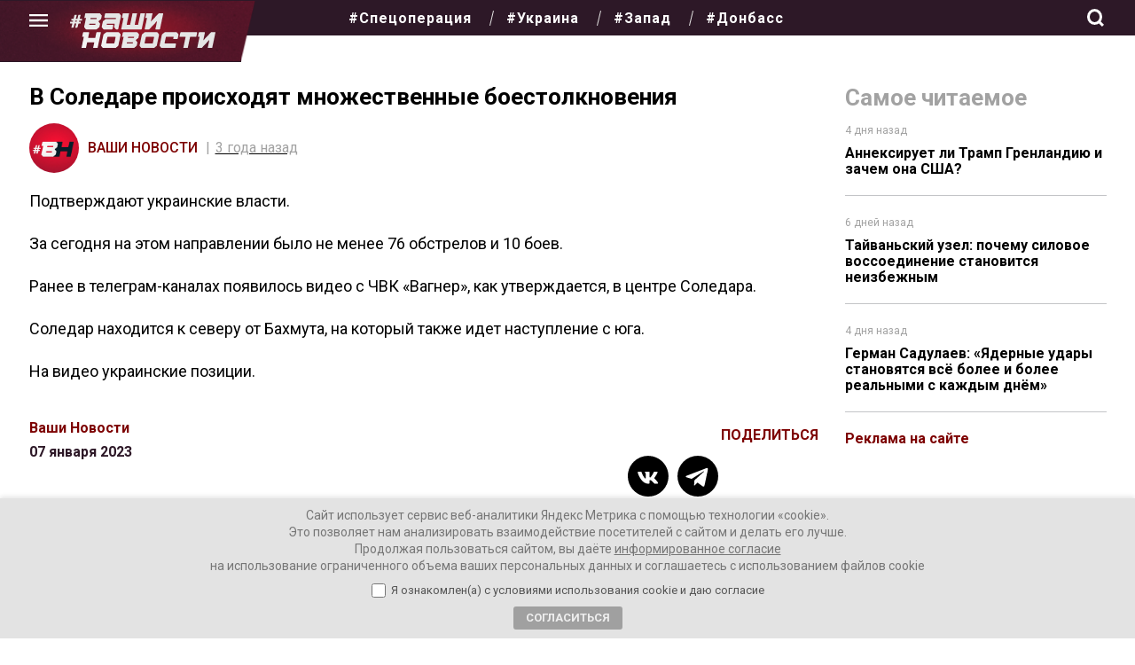

--- FILE ---
content_type: text/html; charset=UTF-8
request_url: https://vnnews.ru/v-soledare-proiskhodyat-mnozhestvennye/
body_size: 33383
content:
<!DOCTYPE html>
<html lang="ru-RU" itemscope itemtype="https://schema.org/Article">
<head>
<meta charset="UTF-8" />

<meta name="viewport" content="width=device-width, initial-scale=1">
<meta name="pmail-verification" content="6755c7998ebb7fb5b5882e6e0b6643d6">
<meta name="mailru-domain" content="q3JRskiyT1yXhHAi" /> 
<meta name="mailru-verification" content="c7b3a7aa6378fbac" />

	
 

	
<title>В Соледаре происходят множественные боестолкновения</title>

<!-- The SEO Framework Создано Сибрэ Вайэр -->
<meta name="robots" content="max-snippet:-1,max-image-preview:standard,max-video-preview:-1" />
<link rel="canonical" href="https://vnnews.ru/v-soledare-proiskhodyat-mnozhestvennye/" />
<link rel="shortlink" href="https://vnnews.ru/?p=44249" />
<meta name="description" content="За сегодня на этом направлении было не менее 76 обстрелов и 10 боев." />
<meta property="og:type" content="article" />
<meta property="og:locale" content="ru_RU" />
<meta property="og:site_name" content="Ваши новости &#8212; интернет-газета" />
<meta property="og:title" content="В Соледаре происходят множественные боестолкновения" />
<meta property="og:description" content="За сегодня на этом направлении было не менее 76 обстрелов и 10 боев." />
<meta property="og:url" content="https://vnnews.ru/v-soledare-proiskhodyat-mnozhestvennye/" />
<meta property="og:image" content="https://vnnews.ru/wp-content/uploads/2023/01/images-10.jpeg" />
<meta property="og:image:width" content="301" />
<meta property="og:image:height" content="168" />
<meta property="article:published_time" content="2023-01-07T18:58:50+00:00" />
<meta property="article:modified_time" content="2023-01-07T18:59:17+00:00" />
<meta name="twitter:card" content="summary_large_image" />
<meta name="twitter:title" content="В Соледаре происходят множественные боестолкновения" />
<meta name="twitter:description" content="За сегодня на этом направлении было не менее 76 обстрелов и 10 боев." />
<meta name="twitter:image" content="https://vnnews.ru/wp-content/uploads/2023/01/images-10.jpeg" />
<script type="application/ld+json">{"@context":"https://schema.org","@graph":[{"@type":"WebSite","@id":"https://vnnews.ru/#/schema/WebSite","url":"https://vnnews.ru/","name":"Ваши новости — интернет-газета","description":"Самые актуальные новости, аналитика, авторские колонки","inLanguage":"ru-RU","potentialAction":{"@type":"SearchAction","target":{"@type":"EntryPoint","urlTemplate":"https://vnnews.ru/search/{search_term_string}/"},"query-input":"required name=search_term_string"},"publisher":{"@type":"Organization","@id":"https://vnnews.ru/#/schema/Organization","name":"Ваши новости — интернет-газета","url":"https://vnnews.ru/","logo":{"@type":"ImageObject","url":"https://vnnews.ru/wp-content/uploads/2022/02/cropped-o.jpg","contentUrl":"https://vnnews.ru/wp-content/uploads/2022/02/cropped-o.jpg","width":512,"height":512}}},{"@type":"WebPage","@id":"https://vnnews.ru/v-soledare-proiskhodyat-mnozhestvennye/","url":"https://vnnews.ru/v-soledare-proiskhodyat-mnozhestvennye/","name":"В Соледаре происходят множественные боестолкновения","description":"За сегодня на этом направлении было не менее 76 обстрелов и 10 боев.","inLanguage":"ru-RU","isPartOf":{"@id":"https://vnnews.ru/#/schema/WebSite"},"breadcrumb":{"@type":"BreadcrumbList","@id":"https://vnnews.ru/#/schema/BreadcrumbList","itemListElement":[{"@type":"ListItem","position":1,"item":"https://vnnews.ru/","name":"Ваши новости — интернет-газета"},{"@type":"ListItem","position":2,"item":"https://vnnews.ru/category/aktualnye-novosti/","name":"Рубрика: Новости"},{"@type":"ListItem","position":3,"name":"В Соледаре происходят множественные боестолкновения"}]},"potentialAction":{"@type":"ReadAction","target":"https://vnnews.ru/v-soledare-proiskhodyat-mnozhestvennye/"},"datePublished":"2023-01-07T18:58:50+00:00","dateModified":"2023-01-07T18:59:17+00:00","author":{"@type":"Person","@id":"https://vnnews.ru/#/schema/Person/01eed447d2f29589cfd99e2284b41711","name":"Ваши Новости"}}]}</script>
<!-- / The SEO Framework Создано Сибрэ Вайэр | 5.87ms meta | 0.27ms boot -->

<link rel="alternate" type="application/rss+xml" title="Ваши новости - интернет-газета &raquo; Лента" href="https://vnnews.ru/feed/" />
<link rel="alternate" type="application/rss+xml" title="Ваши новости - интернет-газета &raquo; Лента комментариев" href="https://vnnews.ru/comments/feed/" />
<link rel="alternate" type="application/rss+xml" title="Ваши новости - интернет-газета &raquo; Лента комментариев к &laquo;В Соледаре происходят множественные боестолкновения&raquo;" href="https://vnnews.ru/v-soledare-proiskhodyat-mnozhestvennye/feed/" />
<link rel="alternate" title="oEmbed (JSON)" type="application/json+oembed" href="https://vnnews.ru/wp-json/oembed/1.0/embed?url=https%3A%2F%2Fvnnews.ru%2Fv-soledare-proiskhodyat-mnozhestvennye%2F" />
<link rel="alternate" title="oEmbed (XML)" type="text/xml+oembed" href="https://vnnews.ru/wp-json/oembed/1.0/embed?url=https%3A%2F%2Fvnnews.ru%2Fv-soledare-proiskhodyat-mnozhestvennye%2F&#038;format=xml" />
<style id='wp-img-auto-sizes-contain-inline-css' type='text/css'>
img:is([sizes=auto i],[sizes^="auto," i]){contain-intrinsic-size:3000px 1500px}
/*# sourceURL=wp-img-auto-sizes-contain-inline-css */
</style>
<style id='wp-emoji-styles-inline-css' type='text/css'>

	img.wp-smiley, img.emoji {
		display: inline !important;
		border: none !important;
		box-shadow: none !important;
		height: 1em !important;
		width: 1em !important;
		margin: 0 0.07em !important;
		vertical-align: -0.1em !important;
		background: none !important;
		padding: 0 !important;
	}
/*# sourceURL=wp-emoji-styles-inline-css */
</style>
<style id='wp-block-library-inline-css' type='text/css'>
:root{--wp-block-synced-color:#7a00df;--wp-block-synced-color--rgb:122,0,223;--wp-bound-block-color:var(--wp-block-synced-color);--wp-editor-canvas-background:#ddd;--wp-admin-theme-color:#007cba;--wp-admin-theme-color--rgb:0,124,186;--wp-admin-theme-color-darker-10:#006ba1;--wp-admin-theme-color-darker-10--rgb:0,107,160.5;--wp-admin-theme-color-darker-20:#005a87;--wp-admin-theme-color-darker-20--rgb:0,90,135;--wp-admin-border-width-focus:2px}@media (min-resolution:192dpi){:root{--wp-admin-border-width-focus:1.5px}}.wp-element-button{cursor:pointer}:root .has-very-light-gray-background-color{background-color:#eee}:root .has-very-dark-gray-background-color{background-color:#313131}:root .has-very-light-gray-color{color:#eee}:root .has-very-dark-gray-color{color:#313131}:root .has-vivid-green-cyan-to-vivid-cyan-blue-gradient-background{background:linear-gradient(135deg,#00d084,#0693e3)}:root .has-purple-crush-gradient-background{background:linear-gradient(135deg,#34e2e4,#4721fb 50%,#ab1dfe)}:root .has-hazy-dawn-gradient-background{background:linear-gradient(135deg,#faaca8,#dad0ec)}:root .has-subdued-olive-gradient-background{background:linear-gradient(135deg,#fafae1,#67a671)}:root .has-atomic-cream-gradient-background{background:linear-gradient(135deg,#fdd79a,#004a59)}:root .has-nightshade-gradient-background{background:linear-gradient(135deg,#330968,#31cdcf)}:root .has-midnight-gradient-background{background:linear-gradient(135deg,#020381,#2874fc)}:root{--wp--preset--font-size--normal:16px;--wp--preset--font-size--huge:42px}.has-regular-font-size{font-size:1em}.has-larger-font-size{font-size:2.625em}.has-normal-font-size{font-size:var(--wp--preset--font-size--normal)}.has-huge-font-size{font-size:var(--wp--preset--font-size--huge)}.has-text-align-center{text-align:center}.has-text-align-left{text-align:left}.has-text-align-right{text-align:right}.has-fit-text{white-space:nowrap!important}#end-resizable-editor-section{display:none}.aligncenter{clear:both}.items-justified-left{justify-content:flex-start}.items-justified-center{justify-content:center}.items-justified-right{justify-content:flex-end}.items-justified-space-between{justify-content:space-between}.screen-reader-text{border:0;clip-path:inset(50%);height:1px;margin:-1px;overflow:hidden;padding:0;position:absolute;width:1px;word-wrap:normal!important}.screen-reader-text:focus{background-color:#ddd;clip-path:none;color:#444;display:block;font-size:1em;height:auto;left:5px;line-height:normal;padding:15px 23px 14px;text-decoration:none;top:5px;width:auto;z-index:100000}html :where(.has-border-color){border-style:solid}html :where([style*=border-top-color]){border-top-style:solid}html :where([style*=border-right-color]){border-right-style:solid}html :where([style*=border-bottom-color]){border-bottom-style:solid}html :where([style*=border-left-color]){border-left-style:solid}html :where([style*=border-width]){border-style:solid}html :where([style*=border-top-width]){border-top-style:solid}html :where([style*=border-right-width]){border-right-style:solid}html :where([style*=border-bottom-width]){border-bottom-style:solid}html :where([style*=border-left-width]){border-left-style:solid}html :where(img[class*=wp-image-]){height:auto;max-width:100%}:where(figure){margin:0 0 1em}html :where(.is-position-sticky){--wp-admin--admin-bar--position-offset:var(--wp-admin--admin-bar--height,0px)}@media screen and (max-width:600px){html :where(.is-position-sticky){--wp-admin--admin-bar--position-offset:0px}}

/*# sourceURL=wp-block-library-inline-css */
</style><style id='global-styles-inline-css' type='text/css'>
:root{--wp--preset--aspect-ratio--square: 1;--wp--preset--aspect-ratio--4-3: 4/3;--wp--preset--aspect-ratio--3-4: 3/4;--wp--preset--aspect-ratio--3-2: 3/2;--wp--preset--aspect-ratio--2-3: 2/3;--wp--preset--aspect-ratio--16-9: 16/9;--wp--preset--aspect-ratio--9-16: 9/16;--wp--preset--color--black: #000000;--wp--preset--color--cyan-bluish-gray: #abb8c3;--wp--preset--color--white: #ffffff;--wp--preset--color--pale-pink: #f78da7;--wp--preset--color--vivid-red: #cf2e2e;--wp--preset--color--luminous-vivid-orange: #ff6900;--wp--preset--color--luminous-vivid-amber: #fcb900;--wp--preset--color--light-green-cyan: #7bdcb5;--wp--preset--color--vivid-green-cyan: #00d084;--wp--preset--color--pale-cyan-blue: #8ed1fc;--wp--preset--color--vivid-cyan-blue: #0693e3;--wp--preset--color--vivid-purple: #9b51e0;--wp--preset--gradient--vivid-cyan-blue-to-vivid-purple: linear-gradient(135deg,rgb(6,147,227) 0%,rgb(155,81,224) 100%);--wp--preset--gradient--light-green-cyan-to-vivid-green-cyan: linear-gradient(135deg,rgb(122,220,180) 0%,rgb(0,208,130) 100%);--wp--preset--gradient--luminous-vivid-amber-to-luminous-vivid-orange: linear-gradient(135deg,rgb(252,185,0) 0%,rgb(255,105,0) 100%);--wp--preset--gradient--luminous-vivid-orange-to-vivid-red: linear-gradient(135deg,rgb(255,105,0) 0%,rgb(207,46,46) 100%);--wp--preset--gradient--very-light-gray-to-cyan-bluish-gray: linear-gradient(135deg,rgb(238,238,238) 0%,rgb(169,184,195) 100%);--wp--preset--gradient--cool-to-warm-spectrum: linear-gradient(135deg,rgb(74,234,220) 0%,rgb(151,120,209) 20%,rgb(207,42,186) 40%,rgb(238,44,130) 60%,rgb(251,105,98) 80%,rgb(254,248,76) 100%);--wp--preset--gradient--blush-light-purple: linear-gradient(135deg,rgb(255,206,236) 0%,rgb(152,150,240) 100%);--wp--preset--gradient--blush-bordeaux: linear-gradient(135deg,rgb(254,205,165) 0%,rgb(254,45,45) 50%,rgb(107,0,62) 100%);--wp--preset--gradient--luminous-dusk: linear-gradient(135deg,rgb(255,203,112) 0%,rgb(199,81,192) 50%,rgb(65,88,208) 100%);--wp--preset--gradient--pale-ocean: linear-gradient(135deg,rgb(255,245,203) 0%,rgb(182,227,212) 50%,rgb(51,167,181) 100%);--wp--preset--gradient--electric-grass: linear-gradient(135deg,rgb(202,248,128) 0%,rgb(113,206,126) 100%);--wp--preset--gradient--midnight: linear-gradient(135deg,rgb(2,3,129) 0%,rgb(40,116,252) 100%);--wp--preset--font-size--small: 13px;--wp--preset--font-size--medium: 20px;--wp--preset--font-size--large: 36px;--wp--preset--font-size--x-large: 42px;--wp--preset--spacing--20: 0.44rem;--wp--preset--spacing--30: 0.67rem;--wp--preset--spacing--40: 1rem;--wp--preset--spacing--50: 1.5rem;--wp--preset--spacing--60: 2.25rem;--wp--preset--spacing--70: 3.38rem;--wp--preset--spacing--80: 5.06rem;--wp--preset--shadow--natural: 6px 6px 9px rgba(0, 0, 0, 0.2);--wp--preset--shadow--deep: 12px 12px 50px rgba(0, 0, 0, 0.4);--wp--preset--shadow--sharp: 6px 6px 0px rgba(0, 0, 0, 0.2);--wp--preset--shadow--outlined: 6px 6px 0px -3px rgb(255, 255, 255), 6px 6px rgb(0, 0, 0);--wp--preset--shadow--crisp: 6px 6px 0px rgb(0, 0, 0);}:where(.is-layout-flex){gap: 0.5em;}:where(.is-layout-grid){gap: 0.5em;}body .is-layout-flex{display: flex;}.is-layout-flex{flex-wrap: wrap;align-items: center;}.is-layout-flex > :is(*, div){margin: 0;}body .is-layout-grid{display: grid;}.is-layout-grid > :is(*, div){margin: 0;}:where(.wp-block-columns.is-layout-flex){gap: 2em;}:where(.wp-block-columns.is-layout-grid){gap: 2em;}:where(.wp-block-post-template.is-layout-flex){gap: 1.25em;}:where(.wp-block-post-template.is-layout-grid){gap: 1.25em;}.has-black-color{color: var(--wp--preset--color--black) !important;}.has-cyan-bluish-gray-color{color: var(--wp--preset--color--cyan-bluish-gray) !important;}.has-white-color{color: var(--wp--preset--color--white) !important;}.has-pale-pink-color{color: var(--wp--preset--color--pale-pink) !important;}.has-vivid-red-color{color: var(--wp--preset--color--vivid-red) !important;}.has-luminous-vivid-orange-color{color: var(--wp--preset--color--luminous-vivid-orange) !important;}.has-luminous-vivid-amber-color{color: var(--wp--preset--color--luminous-vivid-amber) !important;}.has-light-green-cyan-color{color: var(--wp--preset--color--light-green-cyan) !important;}.has-vivid-green-cyan-color{color: var(--wp--preset--color--vivid-green-cyan) !important;}.has-pale-cyan-blue-color{color: var(--wp--preset--color--pale-cyan-blue) !important;}.has-vivid-cyan-blue-color{color: var(--wp--preset--color--vivid-cyan-blue) !important;}.has-vivid-purple-color{color: var(--wp--preset--color--vivid-purple) !important;}.has-black-background-color{background-color: var(--wp--preset--color--black) !important;}.has-cyan-bluish-gray-background-color{background-color: var(--wp--preset--color--cyan-bluish-gray) !important;}.has-white-background-color{background-color: var(--wp--preset--color--white) !important;}.has-pale-pink-background-color{background-color: var(--wp--preset--color--pale-pink) !important;}.has-vivid-red-background-color{background-color: var(--wp--preset--color--vivid-red) !important;}.has-luminous-vivid-orange-background-color{background-color: var(--wp--preset--color--luminous-vivid-orange) !important;}.has-luminous-vivid-amber-background-color{background-color: var(--wp--preset--color--luminous-vivid-amber) !important;}.has-light-green-cyan-background-color{background-color: var(--wp--preset--color--light-green-cyan) !important;}.has-vivid-green-cyan-background-color{background-color: var(--wp--preset--color--vivid-green-cyan) !important;}.has-pale-cyan-blue-background-color{background-color: var(--wp--preset--color--pale-cyan-blue) !important;}.has-vivid-cyan-blue-background-color{background-color: var(--wp--preset--color--vivid-cyan-blue) !important;}.has-vivid-purple-background-color{background-color: var(--wp--preset--color--vivid-purple) !important;}.has-black-border-color{border-color: var(--wp--preset--color--black) !important;}.has-cyan-bluish-gray-border-color{border-color: var(--wp--preset--color--cyan-bluish-gray) !important;}.has-white-border-color{border-color: var(--wp--preset--color--white) !important;}.has-pale-pink-border-color{border-color: var(--wp--preset--color--pale-pink) !important;}.has-vivid-red-border-color{border-color: var(--wp--preset--color--vivid-red) !important;}.has-luminous-vivid-orange-border-color{border-color: var(--wp--preset--color--luminous-vivid-orange) !important;}.has-luminous-vivid-amber-border-color{border-color: var(--wp--preset--color--luminous-vivid-amber) !important;}.has-light-green-cyan-border-color{border-color: var(--wp--preset--color--light-green-cyan) !important;}.has-vivid-green-cyan-border-color{border-color: var(--wp--preset--color--vivid-green-cyan) !important;}.has-pale-cyan-blue-border-color{border-color: var(--wp--preset--color--pale-cyan-blue) !important;}.has-vivid-cyan-blue-border-color{border-color: var(--wp--preset--color--vivid-cyan-blue) !important;}.has-vivid-purple-border-color{border-color: var(--wp--preset--color--vivid-purple) !important;}.has-vivid-cyan-blue-to-vivid-purple-gradient-background{background: var(--wp--preset--gradient--vivid-cyan-blue-to-vivid-purple) !important;}.has-light-green-cyan-to-vivid-green-cyan-gradient-background{background: var(--wp--preset--gradient--light-green-cyan-to-vivid-green-cyan) !important;}.has-luminous-vivid-amber-to-luminous-vivid-orange-gradient-background{background: var(--wp--preset--gradient--luminous-vivid-amber-to-luminous-vivid-orange) !important;}.has-luminous-vivid-orange-to-vivid-red-gradient-background{background: var(--wp--preset--gradient--luminous-vivid-orange-to-vivid-red) !important;}.has-very-light-gray-to-cyan-bluish-gray-gradient-background{background: var(--wp--preset--gradient--very-light-gray-to-cyan-bluish-gray) !important;}.has-cool-to-warm-spectrum-gradient-background{background: var(--wp--preset--gradient--cool-to-warm-spectrum) !important;}.has-blush-light-purple-gradient-background{background: var(--wp--preset--gradient--blush-light-purple) !important;}.has-blush-bordeaux-gradient-background{background: var(--wp--preset--gradient--blush-bordeaux) !important;}.has-luminous-dusk-gradient-background{background: var(--wp--preset--gradient--luminous-dusk) !important;}.has-pale-ocean-gradient-background{background: var(--wp--preset--gradient--pale-ocean) !important;}.has-electric-grass-gradient-background{background: var(--wp--preset--gradient--electric-grass) !important;}.has-midnight-gradient-background{background: var(--wp--preset--gradient--midnight) !important;}.has-small-font-size{font-size: var(--wp--preset--font-size--small) !important;}.has-medium-font-size{font-size: var(--wp--preset--font-size--medium) !important;}.has-large-font-size{font-size: var(--wp--preset--font-size--large) !important;}.has-x-large-font-size{font-size: var(--wp--preset--font-size--x-large) !important;}
/*# sourceURL=global-styles-inline-css */
</style>

<style id='classic-theme-styles-inline-css' type='text/css'>
/*! This file is auto-generated */
.wp-block-button__link{color:#fff;background-color:#32373c;border-radius:9999px;box-shadow:none;text-decoration:none;padding:calc(.667em + 2px) calc(1.333em + 2px);font-size:1.125em}.wp-block-file__button{background:#32373c;color:#fff;text-decoration:none}
/*# sourceURL=/wp-includes/css/classic-themes.min.css */
</style>
<link rel='stylesheet' id='ppress-frontend-css' href='https://vnnews.ru/wp-content/plugins/wp-user-avatar/assets/css/frontend.min.css?ver=4.16.8' type='text/css' media='all' />
<link rel='stylesheet' id='ppress-flatpickr-css' href='https://vnnews.ru/wp-content/plugins/wp-user-avatar/assets/flatpickr/flatpickr.min.css?ver=4.16.8' type='text/css' media='all' />
<link rel='stylesheet' id='ppress-select2-css' href='https://vnnews.ru/wp-content/plugins/wp-user-avatar/assets/select2/select2.min.css?ver=6.9' type='text/css' media='all' />
<link rel='stylesheet' id='gazeta-style-css' href='https://vnnews.ru/wp-content/themes/gazeta/style.css?ver=1768762415' type='text/css' media='all' />
<link rel='stylesheet' id='swiper-css' href='https://vnnews.ru/wp-content/themes/gazeta/css/swiper-bundle.min.css?ver=6.9' type='text/css' media='all' />
<link rel='stylesheet' id='wpdiscuz-frontend-css-css' href='https://vnnews.ru/wp-content/plugins/wpdiscuz/themes/default/style.css?ver=7.6.40' type='text/css' media='all' />
<style id='wpdiscuz-frontend-css-inline-css' type='text/css'>
 #wpdcom .wpd-blog-administrator .wpd-comment-label{color:#ffffff;background-color:#000000;border:none}#wpdcom .wpd-blog-administrator .wpd-comment-author, #wpdcom .wpd-blog-administrator .wpd-comment-author a{color:#000000}#wpdcom.wpd-layout-1 .wpd-comment .wpd-blog-administrator .wpd-avatar img{border-color:#000000}#wpdcom.wpd-layout-2 .wpd-comment.wpd-reply .wpd-comment-wrap.wpd-blog-administrator{border-left:3px solid #000000}#wpdcom.wpd-layout-2 .wpd-comment .wpd-blog-administrator .wpd-avatar img{border-bottom-color:#000000}#wpdcom.wpd-layout-3 .wpd-blog-administrator .wpd-comment-subheader{border-top:1px dashed #000000}#wpdcom.wpd-layout-3 .wpd-reply .wpd-blog-administrator .wpd-comment-right{border-left:1px solid #000000}#wpdcom .wpd-blog-editor .wpd-comment-label{color:#ffffff;background-color:#00B38F;border:none}#wpdcom .wpd-blog-editor .wpd-comment-author, #wpdcom .wpd-blog-editor .wpd-comment-author a{color:#00B38F}#wpdcom.wpd-layout-1 .wpd-comment .wpd-blog-editor .wpd-avatar img{border-color:#00B38F}#wpdcom.wpd-layout-2 .wpd-comment.wpd-reply .wpd-comment-wrap.wpd-blog-editor{border-left:3px solid #00B38F}#wpdcom.wpd-layout-2 .wpd-comment .wpd-blog-editor .wpd-avatar img{border-bottom-color:#00B38F}#wpdcom.wpd-layout-3 .wpd-blog-editor .wpd-comment-subheader{border-top:1px dashed #00B38F}#wpdcom.wpd-layout-3 .wpd-reply .wpd-blog-editor .wpd-comment-right{border-left:1px solid #00B38F}#wpdcom .wpd-blog-author .wpd-comment-label{color:#ffffff;background-color:#0a0000;border:none}#wpdcom .wpd-blog-author .wpd-comment-author, #wpdcom .wpd-blog-author .wpd-comment-author a{color:#0a0000}#wpdcom.wpd-layout-1 .wpd-comment .wpd-blog-author .wpd-avatar img{border-color:#0a0000}#wpdcom.wpd-layout-2 .wpd-comment .wpd-blog-author .wpd-avatar img{border-bottom-color:#0a0000}#wpdcom.wpd-layout-3 .wpd-blog-author .wpd-comment-subheader{border-top:1px dashed #0a0000}#wpdcom.wpd-layout-3 .wpd-reply .wpd-blog-author .wpd-comment-right{border-left:1px solid #0a0000}#wpdcom .wpd-blog-contributor .wpd-comment-label{color:#ffffff;background-color:#00B38F;border:none}#wpdcom .wpd-blog-contributor .wpd-comment-author, #wpdcom .wpd-blog-contributor .wpd-comment-author a{color:#00B38F}#wpdcom.wpd-layout-1 .wpd-comment .wpd-blog-contributor .wpd-avatar img{border-color:#00B38F}#wpdcom.wpd-layout-2 .wpd-comment .wpd-blog-contributor .wpd-avatar img{border-bottom-color:#00B38F}#wpdcom.wpd-layout-3 .wpd-blog-contributor .wpd-comment-subheader{border-top:1px dashed #00B38F}#wpdcom.wpd-layout-3 .wpd-reply .wpd-blog-contributor .wpd-comment-right{border-left:1px solid #00B38F}#wpdcom .wpd-blog-subscriber .wpd-comment-label{color:#ffffff;background-color:#00B38F;border:none}#wpdcom .wpd-blog-subscriber .wpd-comment-author, #wpdcom .wpd-blog-subscriber .wpd-comment-author a{color:#00B38F}#wpdcom.wpd-layout-2 .wpd-comment .wpd-blog-subscriber .wpd-avatar img{border-bottom-color:#00B38F}#wpdcom.wpd-layout-3 .wpd-blog-subscriber .wpd-comment-subheader{border-top:1px dashed #00B38F}#wpdcom .wpd-blog-post_author .wpd-comment-label{color:#ffffff;background-color:#00B38F;border:none}#wpdcom .wpd-blog-post_author .wpd-comment-author, #wpdcom .wpd-blog-post_author .wpd-comment-author a{color:#00B38F}#wpdcom .wpd-blog-post_author .wpd-avatar img{border-color:#00B38F}#wpdcom.wpd-layout-1 .wpd-comment .wpd-blog-post_author .wpd-avatar img{border-color:#00B38F}#wpdcom.wpd-layout-2 .wpd-comment.wpd-reply .wpd-comment-wrap.wpd-blog-post_author{border-left:3px solid #00B38F}#wpdcom.wpd-layout-2 .wpd-comment .wpd-blog-post_author .wpd-avatar img{border-bottom-color:#00B38F}#wpdcom.wpd-layout-3 .wpd-blog-post_author .wpd-comment-subheader{border-top:1px dashed #00B38F}#wpdcom.wpd-layout-3 .wpd-reply .wpd-blog-post_author .wpd-comment-right{border-left:1px solid #00B38F}#wpdcom .wpd-blog-guest .wpd-comment-label{color:#ffffff;background-color:#00B38F;border:none}#wpdcom .wpd-blog-guest .wpd-comment-author, #wpdcom .wpd-blog-guest .wpd-comment-author a{color:#00B38F}#wpdcom.wpd-layout-3 .wpd-blog-guest .wpd-comment-subheader{border-top:1px dashed #00B38F}#comments, #respond, .comments-area, #wpdcom{}#wpdcom .ql-editor > *{color:#777777}#wpdcom .ql-editor::before{}#wpdcom .ql-toolbar{border:1px solid #DDDDDD;border-top:none}#wpdcom .ql-container{border:1px solid #DDDDDD;border-bottom:none}#wpdcom .wpd-form-row .wpdiscuz-item input[type="text"], #wpdcom .wpd-form-row .wpdiscuz-item input[type="email"], #wpdcom .wpd-form-row .wpdiscuz-item input[type="url"], #wpdcom .wpd-form-row .wpdiscuz-item input[type="color"], #wpdcom .wpd-form-row .wpdiscuz-item input[type="date"], #wpdcom .wpd-form-row .wpdiscuz-item input[type="datetime"], #wpdcom .wpd-form-row .wpdiscuz-item input[type="datetime-local"], #wpdcom .wpd-form-row .wpdiscuz-item input[type="month"], #wpdcom .wpd-form-row .wpdiscuz-item input[type="number"], #wpdcom .wpd-form-row .wpdiscuz-item input[type="time"], #wpdcom textarea, #wpdcom select{border:1px solid #DDDDDD;color:#777777}#wpdcom .wpd-form-row .wpdiscuz-item textarea{border:1px solid #DDDDDD}#wpdcom input::placeholder, #wpdcom textarea::placeholder, #wpdcom input::-moz-placeholder, #wpdcom textarea::-webkit-input-placeholder{}#wpdcom .wpd-comment-text{color:#777777}#wpdcom .wpd-thread-head .wpd-thread-info{border-bottom:2px solid #000000}#wpdcom .wpd-thread-head .wpd-thread-info.wpd-reviews-tab svg{fill:#000000}#wpdcom .wpd-thread-head .wpdiscuz-user-settings{border-bottom:2px solid #000000}#wpdcom .wpd-thread-head .wpdiscuz-user-settings:hover{color:#000000}#wpdcom .wpd-comment .wpd-follow-link:hover{color:#000000}#wpdcom .wpd-comment-status .wpd-sticky{color:#000000}#wpdcom .wpd-thread-filter .wpdf-active{color:#000000;border-bottom-color:#000000}#wpdcom .wpd-comment-info-bar{border:1px dashed #333333;background:#e6e6e6}#wpdcom .wpd-comment-info-bar .wpd-current-view i{color:#000000}#wpdcom .wpd-filter-view-all:hover{background:#000000}#wpdcom .wpdiscuz-item .wpdiscuz-rating > label{color:#DDDDDD}#wpdcom .wpdiscuz-item .wpdiscuz-rating:not(:checked) > label:hover, .wpdiscuz-rating:not(:checked) > label:hover ~ label{}#wpdcom .wpdiscuz-item .wpdiscuz-rating > input ~ label:hover, #wpdcom .wpdiscuz-item .wpdiscuz-rating > input:not(:checked) ~ label:hover ~ label, #wpdcom .wpdiscuz-item .wpdiscuz-rating > input:not(:checked) ~ label:hover ~ label{color:#FFED85}#wpdcom .wpdiscuz-item .wpdiscuz-rating > input:checked ~ label:hover, #wpdcom .wpdiscuz-item .wpdiscuz-rating > input:checked ~ label:hover, #wpdcom .wpdiscuz-item .wpdiscuz-rating > label:hover ~ input:checked ~ label, #wpdcom .wpdiscuz-item .wpdiscuz-rating > input:checked + label:hover ~ label, #wpdcom .wpdiscuz-item .wpdiscuz-rating > input:checked ~ label:hover ~ label, .wpd-custom-field .wcf-active-star, #wpdcom .wpdiscuz-item .wpdiscuz-rating > input:checked ~ label{color:#FFD700}#wpd-post-rating .wpd-rating-wrap .wpd-rating-stars svg .wpd-star{fill:#DDDDDD}#wpd-post-rating .wpd-rating-wrap .wpd-rating-stars svg .wpd-active{fill:#FFD700}#wpd-post-rating .wpd-rating-wrap .wpd-rate-starts svg .wpd-star{fill:#DDDDDD}#wpd-post-rating .wpd-rating-wrap .wpd-rate-starts:hover svg .wpd-star{fill:#FFED85}#wpd-post-rating.wpd-not-rated .wpd-rating-wrap .wpd-rate-starts svg:hover ~ svg .wpd-star{fill:#DDDDDD}.wpdiscuz-post-rating-wrap .wpd-rating .wpd-rating-wrap .wpd-rating-stars svg .wpd-star{fill:#DDDDDD}.wpdiscuz-post-rating-wrap .wpd-rating .wpd-rating-wrap .wpd-rating-stars svg .wpd-active{fill:#FFD700}#wpdcom .wpd-comment .wpd-follow-active{color:#ff7a00}#wpdcom .page-numbers{color:#555;border:#555 1px solid}#wpdcom span.current{background:#555}#wpdcom.wpd-layout-1 .wpd-new-loaded-comment > .wpd-comment-wrap > .wpd-comment-right{background:#FFFAD6}#wpdcom.wpd-layout-2 .wpd-new-loaded-comment.wpd-comment > .wpd-comment-wrap > .wpd-comment-right{background:#FFFAD6}#wpdcom.wpd-layout-2 .wpd-new-loaded-comment.wpd-comment.wpd-reply > .wpd-comment-wrap > .wpd-comment-right{background:transparent}#wpdcom.wpd-layout-2 .wpd-new-loaded-comment.wpd-comment.wpd-reply > .wpd-comment-wrap{background:#FFFAD6}#wpdcom.wpd-layout-3 .wpd-new-loaded-comment.wpd-comment > .wpd-comment-wrap > .wpd-comment-right{background:#FFFAD6}#wpdcom .wpd-follow:hover i, #wpdcom .wpd-unfollow:hover i, #wpdcom .wpd-comment .wpd-follow-active:hover i{color:#000000}#wpdcom .wpdiscuz-readmore{cursor:pointer;color:#000000}.wpd-custom-field .wcf-pasiv-star, #wpcomm .wpdiscuz-item .wpdiscuz-rating > label{color:#DDDDDD}.wpd-wrapper .wpd-list-item.wpd-active{border-top:3px solid #000000}#wpdcom.wpd-layout-2 .wpd-comment.wpd-reply.wpd-unapproved-comment .wpd-comment-wrap{border-left:3px solid #FFFAD6}#wpdcom.wpd-layout-3 .wpd-comment.wpd-reply.wpd-unapproved-comment .wpd-comment-right{border-left:1px solid #FFFAD6}#wpdcom .wpd-prim-button{background-color:#000000;color:#FFFFFF}#wpdcom .wpd_label__check i.wpdicon-on{color:#000000;border:1px solid #808080}#wpd-bubble-wrapper #wpd-bubble-all-comments-count{color:#0a0000}#wpd-bubble-wrapper > div{background-color:#0a0000}#wpd-bubble-wrapper > #wpd-bubble #wpd-bubble-add-message{background-color:#0a0000}#wpd-bubble-wrapper > #wpd-bubble #wpd-bubble-add-message::before{border-left-color:#0a0000;border-right-color:#0a0000}#wpd-bubble-wrapper.wpd-right-corner > #wpd-bubble #wpd-bubble-add-message::before{border-left-color:#0a0000;border-right-color:#0a0000}.wpd-inline-icon-wrapper path.wpd-inline-icon-first{fill:#0f0000}.wpd-inline-icon-count{background-color:#0f0000}.wpd-inline-icon-count::before{border-right-color:#0f0000}.wpd-inline-form-wrapper::before{border-bottom-color:#0f0000}.wpd-inline-form-question{background-color:#0f0000}.wpd-inline-form{background-color:#0f0000}.wpd-last-inline-comments-wrapper{border-color:#0f0000}.wpd-last-inline-comments-wrapper::before{border-bottom-color:#0f0000}.wpd-last-inline-comments-wrapper .wpd-view-all-inline-comments{background:#0f0000}.wpd-last-inline-comments-wrapper .wpd-view-all-inline-comments:hover,.wpd-last-inline-comments-wrapper .wpd-view-all-inline-comments:active,.wpd-last-inline-comments-wrapper .wpd-view-all-inline-comments:focus{background-color:#0f0000}#wpdcom .ql-snow .ql-tooltip[data-mode="link"]::before{content:"Введите ссылку:"}#wpdcom .ql-snow .ql-tooltip.ql-editing a.ql-action::after{content:"Сохранить"}.comments-area{width:auto}#wpdcom .wpd-blog-guest .wpd-comment-author, #wpdcom .wpd-blog-guest .wpd-comment-author a{color:#000000}
/*# sourceURL=wpdiscuz-frontend-css-inline-css */
</style>
<link rel='stylesheet' id='wpdiscuz-fa-css' href='https://vnnews.ru/wp-content/plugins/wpdiscuz/assets/third-party/font-awesome-5.13.0/css/fa.min.css?ver=7.6.40' type='text/css' media='all' />
<link rel='stylesheet' id='wpdiscuz-combo-css-css' href='https://vnnews.ru/wp-content/plugins/wpdiscuz/assets/css/wpdiscuz-combo-no_quill.min.css?ver=6.9' type='text/css' media='all' />
<link rel='stylesheet' id='ari-fancybox-css' href='https://vnnews.ru/wp-content/plugins/ari-fancy-lightbox/assets/fancybox/jquery.fancybox.min.css?ver=1.4.1' type='text/css' media='all' />
<style id='ari-fancybox-inline-css' type='text/css'>
BODY .fancybox-container{z-index:200000}BODY .fancybox-is-open .fancybox-bg{opacity:0.87}BODY .fancybox-bg {background-color:#0f0f11}BODY .fancybox-thumbs {background-color:#ffffff}
/*# sourceURL=ari-fancybox-inline-css */
</style>
<script type="text/javascript" src="https://vnnews.ru/wp-includes/js/jquery/jquery.min.js?ver=3.7.1" id="jquery-core-js"></script>
<script type="text/javascript" src="https://vnnews.ru/wp-includes/js/jquery/jquery-migrate.min.js?ver=3.4.1" id="jquery-migrate-js"></script>
<script type="text/javascript" src="https://vnnews.ru/wp-content/plugins/wp-user-avatar/assets/flatpickr/flatpickr.min.js?ver=4.16.8" id="ppress-flatpickr-js"></script>
<script type="text/javascript" src="https://vnnews.ru/wp-content/plugins/wp-user-avatar/assets/select2/select2.min.js?ver=4.16.8" id="ppress-select2-js"></script>
<script type="text/javascript" src="https://vnnews.ru/wp-content/themes/gazeta/js/videos.js?ver=6.9" id="gazeta-videos-js"></script>
<script type="text/javascript" src="https://vnnews.ru/wp-content/themes/gazeta/js/theia-sticky-sidebar.js?ver=6.9" id="sticky-js"></script>
<script type="text/javascript" src="https://vnnews.ru/wp-content/themes/gazeta/js/jquery.clever-infinite-scroll.js?ver=6.9" id="infinite-js"></script>
<script type="text/javascript" src="https://vnnews.ru/wp-content/themes/gazeta/js/swiper-bundle.min.js?ver=6.9" id="swiper-js"></script>
<script type="text/javascript" src="https://vnnews.ru/wp-content/themes/gazeta/js/main.js?version=1.0.11&amp;ver=6.9" id="main-js"></script>
<script type="text/javascript" id="ari-fancybox-js-extra">
/* <![CDATA[ */
var ARI_FANCYBOX = {"lightbox":{"touch":{"vertical":true,"momentum":true},"buttons":["slideShow","fullScreen","thumbs","close"],"lang":"custom","i18n":{"custom":{"PREV":"\u041d\u0430\u0437\u0430\u0434","NEXT":"\u0414\u0430\u043b\u0435\u0435","PLAY_START":"\u041d\u0430\u0447\u0430\u0442\u044c \u0441\u043b\u0430\u0439\u0434-\u0448\u043e\u0443 (P)","PLAY_STOP":"\u041e\u0441\u0442\u0430\u043d\u043e\u0432\u0438\u0442\u044c \u0441\u043b\u0430\u0439\u0434-\u0448\u043e\u0443 (P)","FULL_SCREEN":"\u041f\u043e\u043b\u043d\u043e\u044d\u043a\u0440\u0430\u043d\u043d\u044b\u0439 \u0440\u0435\u0436\u0438\u043c (F)","THUMBS":"\u041c\u0438\u043d\u0438\u0430\u0442\u044e\u0440\u044b (G)","CLOSE":"\u0417\u0430\u043a\u0440\u044b\u0442\u044c (Esc)","ERROR":"\u041d\u0435\u0432\u043e\u0437\u043c\u043e\u0436\u043d\u043e \u0437\u0430\u0433\u0440\u0443\u0437\u0438\u0442\u044c \u0437\u0430\u043f\u0440\u043e\u0448\u0435\u043d\u043d\u043e\u0435 \u0441\u043e\u0434\u0435\u0440\u0436\u0438\u043c\u043e\u0435. \u003Cbr/\u003E \u041f\u043e\u0432\u0442\u043e\u0440\u0438\u0442\u0435 \u043f\u043e\u043f\u044b\u0442\u043a\u0443 \u043f\u043e\u0437\u0436\u0435."}}},"convert":{},"sanitize":null,"viewers":{"pdfjs":{"url":"https://vnnews.ru/wp-content/plugins/ari-fancy-lightbox/assets/pdfjs/web/viewer.html"}}};
//# sourceURL=ari-fancybox-js-extra
/* ]]> */
</script>
<script type="text/javascript" src="https://vnnews.ru/wp-content/plugins/ari-fancy-lightbox/assets/fancybox/jquery.fancybox.min.js?ver=1.4.1" id="ari-fancybox-js"></script>
<link rel="https://api.w.org/" href="https://vnnews.ru/wp-json/" /><link rel="alternate" title="JSON" type="application/json" href="https://vnnews.ru/wp-json/wp/v2/posts/44249" /><link rel="pingback" href="https://vnnews.ru/xmlrpc.php" />
<style type="text/css">.recentcomments a{display:inline !important;padding:0 !important;margin:0 !important;}</style><link rel="icon" href="https://vnnews.ru/wp-content/uploads/2022/02/cropped-o-32x32.jpg" sizes="32x32" />
<link rel="icon" href="https://vnnews.ru/wp-content/uploads/2022/02/cropped-o-192x192.jpg" sizes="192x192" />
<link rel="apple-touch-icon" href="https://vnnews.ru/wp-content/uploads/2022/02/cropped-o-180x180.jpg" />
<meta name="msapplication-TileImage" content="https://vnnews.ru/wp-content/uploads/2022/02/cropped-o-270x270.jpg" />
		<style type="text/css" id="wp-custom-css">
			.perfecty-push-settings-container #perfecty-push-settings-open svg {
    background-color: #BE1331;
}

.perfecty-push-dialog-container .perfecty-push-dialog-form #perfecty-push-dialog-subscribe {
    background-color: #be1331;
    color: #ffffff;
}

.perfecty-push-dialog-container .perfecty-push-dialog-form #perfecty-push-dialog-cancel {
    background-color: #ffffff;
    color: #be1331;
}

input[type=submit].dem-button, a.dem-button, .dem-button {
    background: #7D0000!important;
}

.dem-fill {
    background-color: #f5f5f5!important;
}		</style>
		


  

</head>
<body class="wp-singular post-template-default single single-post postid-44249 single-format-standard wp-theme-gazeta">

 

<a href="#content" class="skip-link screen-reader-text">Skip to the content</a><header class="header"> 


<div class="header__placeholder">
      <div class="header_fixed"> 
      <div class="container">
        <div class="header__wrapper"> 
          <div class="header__menu"> 
            <button class="header__menu-button" id="menu-button"></button>
          </div>

 



 
          
          <div class="logo_scroll mobile-hidden">
             <a href="https://vnnews.ru"> 
             <img src="https://vnnews.ru/wp-content/themes/gazeta/assets/img/logo.svg">
                        </a>
           </div> 
            <style>
.header { 
    margin-bottom: 55px;
}
            </style>



           




 		
           <div class="mobil_logo">
             <a href="https://vnnews.ru"> 
             <img src="https://vnnews.ru/wp-content/themes/gazeta/assets/img/logo.svg">
                        </a>
           </div> 
          

          <nav class="header__menu-wrapper mobile-hidden">
          <ul id="menu-tegi" class="menu__list menu__list_tags"><li id="menu-item-35803" class="menu-item menu-item-type-taxonomy menu-item-object-post_tag menu-item-35803 menu__item"><a href="https://vnnews.ru/tag/svo/" itemprop="url" class="menu__link">#Спецоперация</a></li>
<li id="menu-item-26001" class="menu-item menu-item-type-taxonomy menu-item-object-post_tag menu-item-26001 menu__item"><a href="https://vnnews.ru/tag/ukraina/" itemprop="url" class="menu__link">#Украина</a></li>
<li id="menu-item-26002" class="menu-item menu-item-type-taxonomy menu-item-object-post_tag menu-item-26002 menu__item"><a href="https://vnnews.ru/tag/zapad/" itemprop="url" class="menu__link">#Запад</a></li>
<li id="menu-item-26003" class="menu-item menu-item-type-taxonomy menu-item-object-post_tag menu-item-26003 menu__item"><a href="https://vnnews.ru/tag/donbass/" itemprop="url" class="menu__link">#Донбасс</a></li>
</ul>          </nav>

          
          <nav class="menu__container" id="top-menu">

              <ul id="menu-tegi-1" class="menu__list menu__list_tags desktop-hidden"><li class="menu-item menu-item-type-taxonomy menu-item-object-post_tag menu-item-35803 menu__item"><a href="https://vnnews.ru/tag/svo/" itemprop="url" class="menu__link">#Спецоперация</a></li>
<li class="menu-item menu-item-type-taxonomy menu-item-object-post_tag menu-item-26001 menu__item"><a href="https://vnnews.ru/tag/ukraina/" itemprop="url" class="menu__link">#Украина</a></li>
<li class="menu-item menu-item-type-taxonomy menu-item-object-post_tag menu-item-26002 menu__item"><a href="https://vnnews.ru/tag/zapad/" itemprop="url" class="menu__link">#Запад</a></li>
<li class="menu-item menu-item-type-taxonomy menu-item-object-post_tag menu-item-26003 menu__item"><a href="https://vnnews.ru/tag/donbass/" itemprop="url" class="menu__link">#Донбасс</a></li>
</ul>              <ul id="menu-kategorii" class="menu__list"><li id="menu-item-101" class="menu-item menu-item-type-taxonomy menu-item-object-category menu-item-101 menu__item"><a href="https://vnnews.ru/category/intervyu/" itemprop="url" class="menu__link">Интервью</a></li>
<li id="menu-item-103" class="menu-item menu-item-type-taxonomy menu-item-object-category menu-item-103 menu__item"><a href="https://vnnews.ru/category/recenzii/" itemprop="url" class="menu__link">Рецензии</a></li>
<li id="menu-item-104" class="menu-item menu-item-type-taxonomy menu-item-object-category menu-item-104 menu__item"><a href="https://vnnews.ru/category/sobytiya/" itemprop="url" class="menu__link">С места событий</a></li>
<li id="menu-item-76903" class="menu-item menu-item-type-taxonomy menu-item-object-category menu-item-76903 menu__item"><a href="https://vnnews.ru/category/columnists/" itemprop="url" class="menu__link">Наши колонки</a></li>
</ul>
              <ul id="menu-kategorii-2" class="menu__list"><li id="menu-item-2209" class="menu-item menu-item-type-taxonomy menu-item-object-category menu-item-2209 menu__item"><a href="https://vnnews.ru/category/aktualnoe/" itemprop="url" class="menu__link">Актуальное</a></li>
<li id="menu-item-237" class="menu-item menu-item-type-taxonomy menu-item-object-category menu-item-237 menu__item"><a href="https://vnnews.ru/category/analitika/" itemprop="url" class="menu__link">Аналитика</a></li>
<li id="menu-item-76904" class="menu-item menu-item-type-taxonomy menu-item-object-category menu-item-76904 menu__item"><a href="https://vnnews.ru/category/trolling/" itemprop="url" class="menu__link">Произошёл троллинг</a></li>
<li id="menu-item-76905" class="menu-item menu-item-type-taxonomy menu-item-object-category menu-item-76905 menu__item"><a href="https://vnnews.ru/category/sovramshi/" itemprop="url" class="menu__link">Соврамши</a></li>
</ul>              <ul id="menu-kategorii-3" class="menu__list"><li id="menu-item-1095" class="menu-item menu-item-type-taxonomy menu-item-object-category menu-item-1095 menu__item"><a href="https://vnnews.ru/category/novaya-evraziya/" itemprop="url" class="menu__link">Новая Евразия</a></li>
<li id="menu-item-2210" class="menu-item menu-item-type-taxonomy menu-item-object-category menu-item-2210 menu__item"><a href="https://vnnews.ru/category/kultura/" itemprop="url" class="menu__link">Культура</a></li>
<li id="menu-item-28069" class="menu-item menu-item-type-taxonomy menu-item-object-category current-post-ancestor current-menu-parent current-post-parent menu-item-28069 menu__item"><a href="https://vnnews.ru/category/aktualnye-novosti/" itemprop="url" class="menu__link">Новости</a></li>
<li id="menu-item-2205" class="menu-item menu-item-type-post_type menu-item-object-page menu-item-2205 menu__item"><a href="https://vnnews.ru/kolumnisty/" itemprop="url" class="menu__link">Колумнисты</a></li>
</ul>            <div class="menu__info">
              
             
              <nav class="menu__social">
                  <ul class="menu__social-list">
                    <li class="menu__social-item">
                      <a href="https://vk.com/vnnews" class="menu__social-link">
                      <svg xmlns="http://www.w3.org/2000/svg" width="37.823" height="37.823" viewBox="0 0 37.823 37.823"><path d="M18.911,37.823A18.912,18.912,0,0,1,5.539,5.539,18.912,18.912,0,0,1,32.284,32.284,18.788,18.788,0,0,1,18.911,37.823Zm1.823-15.258c.286,0,.809.138,2.045,1.328.415.415.729.764.981,1.044.6.668.876.974,1.424.974h2.052a.79.79,0,0,0,.66-.244.69.69,0,0,0,.052-.627c-.315-.981-2.077-2.782-2.829-3.552-.177-.182-.295-.3-.318-.334-.3-.39-.219-.561,0-.912.024-.03,2.509-3.53,2.766-4.725a.613.613,0,0,0-.037-.552.7.7,0,0,0-.583-.2H24.9a.882.882,0,0,0-.892.582,17.33,17.33,0,0,1-2.523,4.2c-.489.489-.7.631-.958.631-.132,0-.328-.157-.328-.589V15.517c0-.544-.162-.756-.578-.756H16.389a.5.5,0,0,0-.522.47.793.793,0,0,0,.245.493,2.31,2.31,0,0,1,.57,1.511v3.025c0,.666-.123.784-.38.784-.681,0-2.381-2.531-3.394-5.485-.192-.541-.38-.8-.927-.8H9.929c-.624,0-.7.311-.7.582,0,.606.769,3.345,3.244,6.812a7.978,7.978,0,0,0,6.262,3.756c1.362,0,1.467-.331,1.467-.8,0-.351,0-.65,0-.914-.009-.971-.012-1.373.146-1.533A.536.536,0,0,1,20.735,22.565Z" fill="#fff"/></svg>
                      </a>
                    </li>
                  <!--  <li class="menu__social-item">
                      <a href="https://www.facebook.com/i.vnnews.ru" class="menu__social-link">
                      <svg xmlns="http://www.w3.org/2000/svg" width="37.823" height="37.823" viewBox="0 0 37.823 37.823"><path d="M38.385,19.589a18.912,18.912,0,1,0-21.866,18.8v-13.3h-4.8v-5.5h4.8V15.4c0-4.768,2.821-7.4,7.143-7.4a28.934,28.934,0,0,1,4.234.371v4.68H25.51a2.742,2.742,0,0,0-3.082,2.971v3.571h5.245l-.839,5.5H22.429v13.3A19,19,0,0,0,38.385,19.589Z" transform="translate(-0.563 -0.563)" fill="#fff"/></svg>
                      </a>
                    </li>
                    <li class="menu__social-item">
                      <a href="https://twitter.com/vnnewsru" class="menu__social-link">
                      <svg xmlns="http://www.w3.org/2000/svg" width="37.823" height="37.823" viewBox="0 0 37.823 37.823"><path d="M18.911,37.823A18.911,18.911,0,0,1,5.539,5.539,18.911,18.911,0,0,1,32.284,32.284,18.788,18.788,0,0,1,18.911,37.823Zm-9.455-11.3h0a12.294,12.294,0,0,0,18.919-10.35c0-.184,0-.374-.013-.562a9.219,9.219,0,0,0,2.166-2.233,8.619,8.619,0,0,1-2.487.669,4.3,4.3,0,0,0,1.9-2.38A8.55,8.55,0,0,1,27.2,12.711a4.323,4.323,0,0,0-7.474,2.955,4.845,4.845,0,0,0,.107.99,12.3,12.3,0,0,1-8.905-4.52,4.27,4.27,0,0,0-.588,2.179,4.318,4.318,0,0,0,1.925,3.6,4.365,4.365,0,0,1-1.951-.549v.054a4.338,4.338,0,0,0,3.463,4.239,4.6,4.6,0,0,1-1.137.146,5.412,5.412,0,0,1-.815-.066,4.328,4.328,0,0,0,4.038,2.995A8.609,8.609,0,0,1,10.5,26.576,8.892,8.892,0,0,1,9.456,26.523Z" fill="#fff"/></svg>
                      </a>
                    </li> -->
                    <li class="menu__social-item">
                      <a href="https://www.youtube.com/channel/UCZ_w8UzwFVoWIX1qgHLaCaw" class="menu__social-link">
                      <svg xmlns="http://www.w3.org/2000/svg" width="40.001" height="40" viewBox="0 0 40.001 40"><g transform="translate(-1259 -3435)"><path d="M-2111,40a19.871,19.871,0,0,1-14.143-5.858A19.869,19.869,0,0,1-2131,20a19.869,19.869,0,0,1,5.858-14.142A19.871,19.871,0,0,1-2111,0a19.869,19.869,0,0,1,14.142,5.858A19.869,19.869,0,0,1-2091,20a19.869,19.869,0,0,1-5.858,14.142A19.869,19.869,0,0,1-2111,40Zm0-28.5c-.076,0-7.587.006-9.456.506a3.066,3.066,0,0,0-2.134,2.2,32.094,32.094,0,0,0-.506,5.817,32.077,32.077,0,0,0,.506,5.861,3.074,3.074,0,0,0,2.134,2.111c1.869.5,9.381.506,9.456.506s7.587-.006,9.456-.506a3.063,3.063,0,0,0,2.133-2.2,31.928,31.928,0,0,0,.506-5.773,31.918,31.918,0,0,0-.506-5.861,3.063,3.063,0,0,0-2.133-2.2C-2103.412,11.505-2110.924,11.5-2111,11.5Z" transform="translate(3390 3435)" fill="#fff"/><path d="M4,0,8,6H0Z" transform="translate(1283 3451) rotate(90)" fill="#fff"/></g></svg>
                      </a>
                    </li>
                    <li class="menu__social-item">
                      <a href="https://t.me/YourNewsTalk" class="menu__social-link">
                      <svg xmlns="http://www.w3.org/2000/svg" width="37.823" height="37.823" viewBox="0 0 37.823 37.823"><path d="M18.911.563A18.911,18.911,0,1,0,37.823,19.474,18.908,18.908,0,0,0,18.911.563ZM28.2,13.518,25.1,28.144c-.229,1.037-.846,1.289-1.708.8L18.66,25.46l-2.28,2.2a1.193,1.193,0,0,1-.953.465l.336-4.812,8.762-7.915c.381-.336-.084-.526-.587-.191L13.108,22.021,8.442,20.564c-1.014-.32-1.037-1.014.214-1.5l18.233-7.031c.846-.305,1.586.206,1.312,1.487Z" transform="translate(0 -0.563)" fill="#fff"/></svg>
                      </a>
                    </li>
					  
					  <li class="menu__social-item">
						   <a href="https://dzen.ru/vnnews" class="menu__social-link">
					 <svg id="Layer_1" data-name="Layer 1" xmlns="http://www.w3.org/2000/svg" viewBox="0 0 28 28"><defs><style>.cls-1{fill:#fff;}.cls-2{fill:#960f27;}.cls-3{fill:none;}</style></defs><g id="Styles-and-Components"><g id="Instagram"><circle id="Oval" class="cls-1" cx="14" cy="14" r="14"/></g></g><path class="cls-2" d="M15.62,15.62C14.3,17,14.2,18.67,14.09,22.38c3.46,0,5.85,0,7.08-1.21s1.21-3.73,1.21-7.08c-3.71.12-5.4.21-6.76,1.53"/><path class="cls-2" d="M5.62,14.09c0,3.35,0,5.85,1.21,7.08s3.62,1.21,7.08,1.21c-.12-3.71-.21-5.4-1.53-6.76S9.33,14.2,5.62,14.09"/><path class="cls-2" d="M13.91,5.62c-3.46,0-5.85,0-7.08,1.21s-1.21,3.73-1.21,7.08c3.71-.12,5.4-.21,6.76-1.53s1.42-3.05,1.53-6.76"/><path class="cls-2" d="M15.62,12.38C14.3,11,14.2,9.33,14.09,5.62c3.46,0,5.85,0,7.08,1.21s1.21,3.73,1.21,7.08c-3.71-.12-5.4-.21-6.76-1.53"/><path class="cls-3" d="M22.38,14.09v-.18c-3.71-.12-5.4-.21-6.76-1.53S14.2,9.33,14.09,5.62h-.18c-.12,3.71-.21,5.4-1.53,6.76S9.33,13.8,5.62,13.91v.18c3.71.12,5.4.21,6.76,1.53s1.42,3.05,1.53,6.76h.18c.12-3.71.21-5.4,1.53-6.76s3.05-1.42,6.76-1.53"/></svg>
							   </a>
                     </li>
                    
                    
                  </ul>
                </nav>              <p class="menu__text mobile-hidden">Материалы предоставлены редакцией <br> Интернет-газеты «Ваши новости»</p>
              <p class="menu__text mobile-hidden">Нашли ошибку? Выделите ее и нажмите Ctrl+Enter</p>
				<div class="menu__text-block"> <a href="https://vnnews.ru/reklama-na-sayte">Реклама на сайте</a><br>
 <a href="https://vnnews.ru/kontakty">Контакты</a>   <span class="header__rating mobile-hidden">16+</span></div>
            </div>
          </nav>


          
          

          <!-- <nav class="menu" id="top-menu" itemscope itemtype="https://schema.org/SiteNavigationElement">
                      </nav> -->
          <div class="header__account">           
            <div class="menu__search-field ">
               <div class="search_menu">
<form role="search" method="get"  action="https://vnnews.ru/">
	<label>
		<input autocomplete="off" type="search" class="search-field" placeholder="" value="" name="s" title="Найти:" />
	</label>
<div class="search"> </div>
</form>
</div>                
            </div>
          </div>

          </div>
        </div>
        </div>
      </div>














 
 
      
   



      
    

        <div class="header__top-blockPost mobile-hidden">
         <div class="container header__box" >

                <div class="header__box-left">

                    <div class="header__logo_min">          
                      <a href="https://vnnews.ru"> 
                        <img src="https://vnnews.ru/wp-content/themes/gazeta/assets/img/logo.svg">
                      </a>
                    </div>                 

              </div>  


              <div class="header__social">
      
                    <div class="header__social-link">
      
                        <nav class="menu__social">
                  <ul class="menu__social-list">
                    <li class="menu__social-item">
                      <a href="https://vk.com/vnnews" class="menu__social-link">
                      <svg xmlns="http://www.w3.org/2000/svg" width="37.823" height="37.823" viewBox="0 0 37.823 37.823"><path d="M18.911,37.823A18.912,18.912,0,0,1,5.539,5.539,18.912,18.912,0,0,1,32.284,32.284,18.788,18.788,0,0,1,18.911,37.823Zm1.823-15.258c.286,0,.809.138,2.045,1.328.415.415.729.764.981,1.044.6.668.876.974,1.424.974h2.052a.79.79,0,0,0,.66-.244.69.69,0,0,0,.052-.627c-.315-.981-2.077-2.782-2.829-3.552-.177-.182-.295-.3-.318-.334-.3-.39-.219-.561,0-.912.024-.03,2.509-3.53,2.766-4.725a.613.613,0,0,0-.037-.552.7.7,0,0,0-.583-.2H24.9a.882.882,0,0,0-.892.582,17.33,17.33,0,0,1-2.523,4.2c-.489.489-.7.631-.958.631-.132,0-.328-.157-.328-.589V15.517c0-.544-.162-.756-.578-.756H16.389a.5.5,0,0,0-.522.47.793.793,0,0,0,.245.493,2.31,2.31,0,0,1,.57,1.511v3.025c0,.666-.123.784-.38.784-.681,0-2.381-2.531-3.394-5.485-.192-.541-.38-.8-.927-.8H9.929c-.624,0-.7.311-.7.582,0,.606.769,3.345,3.244,6.812a7.978,7.978,0,0,0,6.262,3.756c1.362,0,1.467-.331,1.467-.8,0-.351,0-.65,0-.914-.009-.971-.012-1.373.146-1.533A.536.536,0,0,1,20.735,22.565Z" fill="#fff"/></svg>
                      </a>
                    </li>
                  <!--  <li class="menu__social-item">
                      <a href="https://www.facebook.com/i.vnnews.ru" class="menu__social-link">
                      <svg xmlns="http://www.w3.org/2000/svg" width="37.823" height="37.823" viewBox="0 0 37.823 37.823"><path d="M38.385,19.589a18.912,18.912,0,1,0-21.866,18.8v-13.3h-4.8v-5.5h4.8V15.4c0-4.768,2.821-7.4,7.143-7.4a28.934,28.934,0,0,1,4.234.371v4.68H25.51a2.742,2.742,0,0,0-3.082,2.971v3.571h5.245l-.839,5.5H22.429v13.3A19,19,0,0,0,38.385,19.589Z" transform="translate(-0.563 -0.563)" fill="#fff"/></svg>
                      </a>
                    </li>
                    <li class="menu__social-item">
                      <a href="https://twitter.com/vnnewsru" class="menu__social-link">
                      <svg xmlns="http://www.w3.org/2000/svg" width="37.823" height="37.823" viewBox="0 0 37.823 37.823"><path d="M18.911,37.823A18.911,18.911,0,0,1,5.539,5.539,18.911,18.911,0,0,1,32.284,32.284,18.788,18.788,0,0,1,18.911,37.823Zm-9.455-11.3h0a12.294,12.294,0,0,0,18.919-10.35c0-.184,0-.374-.013-.562a9.219,9.219,0,0,0,2.166-2.233,8.619,8.619,0,0,1-2.487.669,4.3,4.3,0,0,0,1.9-2.38A8.55,8.55,0,0,1,27.2,12.711a4.323,4.323,0,0,0-7.474,2.955,4.845,4.845,0,0,0,.107.99,12.3,12.3,0,0,1-8.905-4.52,4.27,4.27,0,0,0-.588,2.179,4.318,4.318,0,0,0,1.925,3.6,4.365,4.365,0,0,1-1.951-.549v.054a4.338,4.338,0,0,0,3.463,4.239,4.6,4.6,0,0,1-1.137.146,5.412,5.412,0,0,1-.815-.066,4.328,4.328,0,0,0,4.038,2.995A8.609,8.609,0,0,1,10.5,26.576,8.892,8.892,0,0,1,9.456,26.523Z" fill="#fff"/></svg>
                      </a>
                    </li> -->
                    <li class="menu__social-item">
                      <a href="https://www.youtube.com/channel/UCZ_w8UzwFVoWIX1qgHLaCaw" class="menu__social-link">
                      <svg xmlns="http://www.w3.org/2000/svg" width="40.001" height="40" viewBox="0 0 40.001 40"><g transform="translate(-1259 -3435)"><path d="M-2111,40a19.871,19.871,0,0,1-14.143-5.858A19.869,19.869,0,0,1-2131,20a19.869,19.869,0,0,1,5.858-14.142A19.871,19.871,0,0,1-2111,0a19.869,19.869,0,0,1,14.142,5.858A19.869,19.869,0,0,1-2091,20a19.869,19.869,0,0,1-5.858,14.142A19.869,19.869,0,0,1-2111,40Zm0-28.5c-.076,0-7.587.006-9.456.506a3.066,3.066,0,0,0-2.134,2.2,32.094,32.094,0,0,0-.506,5.817,32.077,32.077,0,0,0,.506,5.861,3.074,3.074,0,0,0,2.134,2.111c1.869.5,9.381.506,9.456.506s7.587-.006,9.456-.506a3.063,3.063,0,0,0,2.133-2.2,31.928,31.928,0,0,0,.506-5.773,31.918,31.918,0,0,0-.506-5.861,3.063,3.063,0,0,0-2.133-2.2C-2103.412,11.505-2110.924,11.5-2111,11.5Z" transform="translate(3390 3435)" fill="#fff"/><path d="M4,0,8,6H0Z" transform="translate(1283 3451) rotate(90)" fill="#fff"/></g></svg>
                      </a>
                    </li>
                    <li class="menu__social-item">
                      <a href="https://t.me/YourNewsTalk" class="menu__social-link">
                      <svg xmlns="http://www.w3.org/2000/svg" width="37.823" height="37.823" viewBox="0 0 37.823 37.823"><path d="M18.911.563A18.911,18.911,0,1,0,37.823,19.474,18.908,18.908,0,0,0,18.911.563ZM28.2,13.518,25.1,28.144c-.229,1.037-.846,1.289-1.708.8L18.66,25.46l-2.28,2.2a1.193,1.193,0,0,1-.953.465l.336-4.812,8.762-7.915c.381-.336-.084-.526-.587-.191L13.108,22.021,8.442,20.564c-1.014-.32-1.037-1.014.214-1.5l18.233-7.031c.846-.305,1.586.206,1.312,1.487Z" transform="translate(0 -0.563)" fill="#fff"/></svg>
                      </a>
                    </li>
					  
					  <li class="menu__social-item">
						   <a href="https://dzen.ru/vnnews" class="menu__social-link">
					 <svg id="Layer_1" data-name="Layer 1" xmlns="http://www.w3.org/2000/svg" viewBox="0 0 28 28"><defs><style>.cls-1{fill:#fff;}.cls-2{fill:#960f27;}.cls-3{fill:none;}</style></defs><g id="Styles-and-Components"><g id="Instagram"><circle id="Oval" class="cls-1" cx="14" cy="14" r="14"/></g></g><path class="cls-2" d="M15.62,15.62C14.3,17,14.2,18.67,14.09,22.38c3.46,0,5.85,0,7.08-1.21s1.21-3.73,1.21-7.08c-3.71.12-5.4.21-6.76,1.53"/><path class="cls-2" d="M5.62,14.09c0,3.35,0,5.85,1.21,7.08s3.62,1.21,7.08,1.21c-.12-3.71-.21-5.4-1.53-6.76S9.33,14.2,5.62,14.09"/><path class="cls-2" d="M13.91,5.62c-3.46,0-5.85,0-7.08,1.21s-1.21,3.73-1.21,7.08c3.71-.12,5.4-.21,6.76-1.53s1.42-3.05,1.53-6.76"/><path class="cls-2" d="M15.62,12.38C14.3,11,14.2,9.33,14.09,5.62c3.46,0,5.85,0,7.08,1.21s1.21,3.73,1.21,7.08c-3.71-.12-5.4-.21-6.76-1.53"/><path class="cls-3" d="M22.38,14.09v-.18c-3.71-.12-5.4-.21-6.76-1.53S14.2,9.33,14.09,5.62h-.18c-.12,3.71-.21,5.4-1.53,6.76S9.33,13.8,5.62,13.91v.18c3.71.12,5.4.21,6.76,1.53s1.42,3.05,1.53,6.76h.18c.12-3.71.21-5.4,1.53-6.76s3.05-1.42,6.76-1.53"/></svg>
							   </a>
                     </li>
                    
                    
                  </ul>
                </nav>        
                    </div>

              </div>
              
            </div>

        </div>





    
          

    </header>
<main class="main">




 
    <div class="container">
         
          <div class="wrapper main-content"> 

                <aside class="sidebar"> 
                         

                

 


 




            <div class="sidebar__experts">
           
       

              
               
            </div>
<div class="sidebar__sticky-area " style="display: none">
  <div class="sidebar__sticky-content">
      <div class="sidebar__comments">
                </div>
            
      <a class="social__link social__link_sidebar open-comments" data-id="" href="">
              
                 <div class="social_title">Поделитесь своим мнением</div>
                <div class=social__label>Комментировать</div> </a>   
                </div>
                </div>




                <div class="sidebar__sticky-content mobile-hidden">
          <h3 class="sidebar__sticky-title"> Самое читаемое</h3>
            <ul class="readable_list">
              <li><span>4 дня назад</span><a href='https://vnnews.ru/?post_type=post&p=82732'><h4>Аннексирует ли Трамп Гренландию и зачем она США?</h4></a></li><li><span>6 дней назад</span><a href='https://vnnews.ru/?post_type=post&p=82688'><h4>Тайваньский узел: почему силовое воссоединение становится неизбежным</h4></a></li><li><span>4 дня назад</span><a href='https://vnnews.ru/?post_type=post&p=82734'><h4>Герман Садулаев: «Ядерные удары становятся всё более и более реальными с каждым днём»</h4></a></li>           
            </ul>
      
        </div>
	
	
	
	<script type="text/javascript" async="async" defer="defer" charset="UTF-8" src="https://timepad.ru/js/tpwf/loader/min/loader.js" data-timepad-customized="45270" data-timepad-apidomain="timepad.ru" data-timepad-widget-v2="event_list3"></script>
	
	
	
	
	
	
	<!-- Yandex.RTB R-A-1576312-2 -->
<div id="yandex_rtb_R-A-1576312-2"></div>
<script>window.yaContextCb.push(()=>{
	Ya.Context.AdvManager.render({
		"blockId": "R-A-1576312-2",
		"renderTo": "yandex_rtb_R-A-1576312-2"
	})
})
</script>
	
	
	
	

 <div style="    color: #7D0000;
    font-family: 'Roboto';
    font-weight: 700;
    font-size: 16px;
    line-height: 19px;
    margin: 5px 20px 0 0;"><a href="https://vnnews.ru/reklama-na-sayte">Реклама на сайте</a> 
 

     </div>


          </aside>

              <div class="main_cntent">
                  <h1 class="content__title">В Соледаре происходят множественные боестолкновения</h1>

               <span class="info-bar__timepost desktop-hidden_590">      3 года назад </span>  


                  <div class="sidebar__author"> 
             
             <a href="https://vnnews.ru/author/superpuper/"> <div class="sidebar__img-block">

				  <img class="sidebar__img" src="https://vnnews.ru/wp-content/uploads/2022/02/logo-red-250x250.jpg" alt="Ваши Новости" class="sidebar__img">
             
              </div></a>

             <a href="https://vnnews.ru/author/superpuper/">     <span class="sidebar__name" itemprop="url" rel="author">
                <span itemprop="author" itemscope itemtype="https://schema.org/Person"></span>
                  Ваши Новости    </span>
             </a>

             <u><span class="info-bar__timepost mobile-hidden_590">      3 года назад </span> </u>

               
            </div>


                
                <div class="content__post" id="content__post" >
                  <p>Подтверждают украинские власти.</p>
<p>За сегодня на этом направлении было не менее 76 обстрелов и 10 боев.</p>
<p>Ранее в телеграм-каналах появилось видео с ЧВК «Вагнер», как утверждается, в центре Соледара.</p>
<p>Соледар находится к северу от Бахмута, на который также идет наступление с юга.</p>
<p>На видео украинские позиции.</p>
<p><script async src="https://telegram.org/js/telegram-widget.js?21" data-telegram-post="news_forfree/22271" data-width="100%"></script></p>

                
                </div>
				  
				  
			   
				  
				  
                
   


      <div class="social_info">
              <div class="single__author"> 
                  
                <a href="https://vnnews.ru/author/superpuper/">    
                  <span class="single__author-name" itemprop="url"  >
                    Ваши Новости    
                  </span>
                </a>

                    <div class="single__author-data">
                      <span class="single__date">07 января 2023</span>
                    
                    </div>
              </div>
 

                    <div class="social__placeholder">
<nav class="social social_bottom"> 

<div class="social_title">ПОДЕЛИТЬСЯ</div>
         
        
          <ul class="social__list"> 
          
          
      
          
        	<!--    <li class="social__item"> 
				
				
				
				  
               
			  
		  <noindex><a rel="nofollow" onclick="window.open
('https://www.facebook.com/sharer.php?u=https://vnnews.ru/v-soledare-proiskhodyat-mnozhestvennye/',
 'facebook', 'width=1000, height=1024'); return false;" 
href="http://www.facebook.com/sharer.php?u=https://vnnews.ru/v-soledare-proiskhodyat-mnozhestvennye/" title="Поделиться в Facebook">
  <div class="social__icon social__icon_fb"></div> 
</a></noindex>  
			  
			  
			  </li>-->
            <li class="social__item"> 
				
				
                
			  
				<noindex><a rel="nofollow"  class="social__link" onclick="window.open
('https://vkontakte.ru/share.php?url=https://vnnews.ru/v-soledare-proiskhodyat-mnozhestvennye/',
 'vkontakte', 'width=626, height=436'); return false;
" href="http://vkontakte.ru/share.php?url=https://vnnews.ru/v-soledare-proiskhodyat-mnozhestvennye/" 
title="Поделиться ВКонтакте">
<div class="social__icon social__icon_vk"></div>
</a></noindex>
			  
			  
			  </li>
           <!-- <li class="social__item"> <a class="social__link" href=""> 
                <div class="social__icon social__icon_ok"></div></a></li>
			  
		 
            <li class="social__item">
				
               
			  
			  <noindex><a rel="nofollow"  class="social__link" rel="nofollow" onclick="window.open
('https://twitter.com/home?status=Читаю https://vnnews.ru/v-soledare-proiskhodyat-mnozhestvennye/: 
В Соледаре происходят множественные боестолкновения', 'twitter', 'width=1000, height=1024'); 
return false;" href="http://twitter.com/home?status=Читаю 
https://vnnews.ru/v-soledare-proiskhodyat-mnozhestvennye/: В Соледаре происходят множественные боестолкновения" title="Добавить в Twitter">
    <div class="social__icon social__icon_tw"></div>
</a>  </noindex>
			  
			  
			  </li> -->
            <li class="social__item">
				
                
			 
				
				 <noindex><a rel="nofollow"  class="social__link" onClick="window.open('https://t.me/share/url?url=https://vnnews.ru/v-soledare-proiskhodyat-mnozhestvennye/&text=В Соледаре происходят множественные боестолкновения');
					 return " <a href="https://vnnews.ru/v-soledare-proiskhodyat-mnozhestvennye/"  title="Поделиться в Телеграм"><div class="social__icon social__icon_tg"></div></a></noindex>
				
				 
			  
			  </li>
 
	
	
	
                
                  
                  
			  
			  
			  
			  
            <!--<li class="social__item"> <a class="social__link" href=""> 
                <div class="social__icon social__icon_bookmark"></div></a></li> -->
             
          </ul>
        
      </nav>
  </div>                   
      </div>




      <div class="telega_sub_desktop" ><a href="https://t.me/YourNewsTalk"><img src="https://vnnews.ru/wp-content/themes/gazeta/assets/img/vn_banner_desk.jpg" alt=""></a></div>

<div class="telega_sub_mobil" ><a href="https://t.me/YourNewsTalk"><img src="https://vnnews.ru/wp-content/themes/gazeta/assets/img/vn_banner_mobile.jpg" alt=""></a></div>
				  
				  
				<br>	<br>		  
				  <!-- Yandex.RTB R-A-1576312-10 -->
<div id="yandex_rtb_R-A-1576312-10"></div>
<script>
window.yaContextCb.push(()=>{
	Ya.Context.AdvManager.render({
		"blockId": "R-A-1576312-10",
		"renderTo": "yandex_rtb_R-A-1576312-10"
	})
})
</script>	 
        


                              <aside class="related-articles ">
              <h2 class="related-articles__heading">МАТЕРИАЛЫ ПО ТЕМЕ</h2>
              
 
   
   
 <div class="related-article">
    
         
        
     
              
                           
              
               <div class="related-article_item"> <a href="https://vnnews.ru/vs-rf-nastupayut-po-vsem-napravleniyam/" class="related-articles__link">
                   
                    
                  <h3 class="related-articles__title">ВС РФ наступают по всем направлениям – глава Минобороны проинспектировал группировку войск «Запад»</h3>
                </a>

                   <!--   <div class="info-bar"> <a class="info-bar__author" href="">Ваши Новости</a>
                        <div class="info-bar__data"> <span class="info-bar__data-item">          2 дня назад</span> <span class="info-bar__data-item"></span><span class="info-bar__data-item">0</span></div>
                      </div> -->
              </div>
 
                         
              
               <div class="related-article_item"> <a href="https://vnnews.ru/32-tysyachi-dobrovolcev-i-svyshe-400-tysyach-ko/" class="related-articles__link">
                   
                    
                  <h3 class="related-articles__title">32 тысячи добровольцев и свыше 400 тысяч контрактников – Медведев о ВС РФ в 2025 году</h3>
                </a>

                   <!--   <div class="info-bar"> <a class="info-bar__author" href="">Ваши Новости</a>
                        <div class="info-bar__data"> <span class="info-bar__data-item">          2 дня назад</span> <span class="info-bar__data-item"></span><span class="info-bar__data-item">0</span></div>
                      </div> -->
              </div>
 
                         
              
               <div class="related-article_item"> <a href="https://vnnews.ru/zhurnalisty-indoneziyskogo-telekanal/" class="related-articles__link">
                   
                    
                  <h3 class="related-articles__title">Журналисты индонезийского телеканала Garuda TV публикуют сюжеты, которые они сняли в нашем пресс-туре</h3>
                </a>

                   <!--   <div class="info-bar"> <a class="info-bar__author" href="">Ваши Новости</a>
                        <div class="info-bar__data"> <span class="info-bar__data-item">          2 дня назад</span> <span class="info-bar__data-item"></span><span class="info-bar__data-item">0</span></div>
                      </div> -->
              </div>
 
                         
              
               <div class="related-article_item"> <a href="https://vnnews.ru/za-noch-rossiyu-atakovali-106-bespilotnik/" class="related-articles__link">
                   
                    
                  <h3 class="related-articles__title">За ночь Россию атаковали 106 беспилотников ВСУ</h3>
                </a>

                   <!--   <div class="info-bar"> <a class="info-bar__author" href="">Ваши Новости</a>
                        <div class="info-bar__data"> <span class="info-bar__data-item">          3 дня назад</span> <span class="info-bar__data-item"></span><span class="info-bar__data-item">0</span></div>
                      </div> -->
              </div>
 
                         
              
               <div class="related-article_item"> <a href="https://vnnews.ru/za-noch-rossiyu-atakovali-34-bespilotnik/" class="related-articles__link">
                   
                    
                  <h3 class="related-articles__title">За ночь Россию атаковали 34 беспилотника ВСУ</h3>
                </a>

                   <!--   <div class="info-bar"> <a class="info-bar__author" href="">Ваши Новости</a>
                        <div class="info-bar__data"> <span class="info-bar__data-item">          4 дня назад</span> <span class="info-bar__data-item"></span><span class="info-bar__data-item">0</span></div>
                      </div> -->
              </div>
 
                         
              
               <div class="related-article_item"> <a href="https://vnnews.ru/kazakhstan-obespokoen-iz-za-atak-bespi/" class="related-articles__link">
                   
                    
                  <h3 class="related-articles__title">Казахстан обеспокоен из-за атак беспилотников ВСУ по танкерам в Чёрном море</h3>
                </a>

                   <!--   <div class="info-bar"> <a class="info-bar__author" href="">Ваши Новости</a>
                        <div class="info-bar__data"> <span class="info-bar__data-item">          4 дня назад</span> <span class="info-bar__data-item"></span><span class="info-bar__data-item">0</span></div>
                      </div> -->
              </div>
 
              </div></aside>            

                    
            
            <div class="content__post-tag">
              ТЕГИ: <a href="https://vnnews.ru/tag/bakhmut/" rel="tag">Бахмут</a> <a href="https://vnnews.ru/tag/vsu/" rel="tag">ВСУ</a> <a href="https://vnnews.ru/tag/svo/" rel="tag">СВО</a> <a href="https://vnnews.ru/tag/soledar/" rel="tag">Соледар</a> <a href="https://vnnews.ru/tag/chvk-vagner/" rel="tag">ЧВК Вагнер</a>            </div>
 
      
       
            <div class="comments-block__comments">
                  <div class="wpdiscuz_top_clearing"></div>
    <div id='comments' class='comments-area'><div id='respond' style='width: 0;height: 0;clear: both;margin: 0;padding: 0;'></div>    <div id="wpdcom" class="wpdiscuz_unauth wpd-default wpd-layout-1 wpd-comments-open">
                    <div class="wc_social_plugin_wrapper">
                            </div>
            <div class="wpd-form-wrap">
                <div class="wpd-form-head">
                                        <div class="wpd-auth">
                                                <div class="wpd-login">
                                                    </div>
                    </div>
                </div>
                                        <div
            class="wpd-form wpd-form-wrapper wpd-main-form-wrapper" id='wpd-main-form-wrapper-0_0'>
                                        <form  method="post" enctype="multipart/form-data" data-uploading="false" class="wpd_comm_form wpd_main_comm_form"                >
                                        <div class="wpd-field-comment">
                        <div class="wpdiscuz-item wc-field-textarea">
                            <div class="wpdiscuz-textarea-wrap wpd-txt">
                                                                                                        <div class="wpd-avatar">
                                        <img alt='guest' src='https://vnnews.ru/wp-content/uploads/2021/05/9797615-150x150.png' srcset='https://vnnews.ru/wp-content/uploads/2021/05/9797615-150x150.png 2x' class='avatar avatar-56 photo' height='56' width='56' decoding='async'/>                                    </div>
                                                <div class="wpd-textarea-wrap">
                <div id="wpd-editor-char-counter-0_0"
                     class="wpd-editor-char-counter"></div>
                <label style="display: none;" for="wc-textarea-0_0">Label</label>
                <textarea
                    id="wc-textarea-0_0"   placeholder="Оставьте первый комментарий!"
                    aria-label="Оставьте первый комментарий!" name="wc_comment"
                    class="wc_comment wpd-field"></textarea>
            </div>
            <div class="wpd-editor-buttons-right">
                            </div>
                                        </div>
                        </div>
                    </div>
                    <div class="wpd-form-foot" style='display:none;'>
                        <div class="wpdiscuz-textarea-foot">
                                                        <div class="wpdiscuz-button-actions"></div>
                        </div>
                                <div class="wpd-form-row">
                    <div class="wpd-form-col-left">
                        <div class="wpdiscuz-item wc_name-wrapper wpd-has-icon">
                                    <div class="wpd-field-icon"><i
                            class="fas fa-user"></i>
                    </div>
                                    <input id="wc_name-0_0" value="" required='required' aria-required='true'                       class="wc_name wpd-field" type="text"
                       name="wc_name"
                       placeholder="Имя*"
                       maxlength="50" pattern='.{3,50}'                       title="">
                <label for="wc_name-0_0"
                       class="wpdlb">Имя*</label>
                            </div>
                        <div class="wpdiscuz-item wc_email-wrapper wpd-has-icon">
                                    <div class="wpd-field-icon"><i
                            class="fas fa-at"></i>
                    </div>
                                    <input id="wc_email-0_0" value="" required='required' aria-required='true'                       class="wc_email wpd-field" type="email"
                       name="wc_email"
                       placeholder="Email*"/>
                <label for="wc_email-0_0"
                       class="wpdlb">Email*</label>
                            </div>
                    <div class="wpdiscuz-item wpd-field-group wpd-field-checkbox wpd-field-agreement wpd-field-single custom_field_67c005880347c-wrapper wpd-required-group wpd-has-desc">
            <div class="wpd-field-group-title">
                <div class="wpd-item">
                    <input id="custom_field_67c005880347c-1_0_0" type="checkbox"
                           name="custom_field_67c005880347c" value="1"
                           class="custom_field_67c005880347c wpd-field wpd-agreement-checkbox " required>
                    <label class="wpd-field-label wpd-cursor-pointer"
                           for="custom_field_67c005880347c-1_0_0">Отправляя данную форму вы соглашаетесь с <a>политикой конфиденциальности и обработкой персональных данных</a></label>
                </div>
            </div>
                            <div class="wpd-field-desc">
                    <i class="far fa-question-circle"></i><span>Разрешение на использование перс данных</span>
                </div>
                    </div>
                </div>
                <div class="wpd-form-col-right">
                    <div class="wc-field-submit">
                                                <label class="wpd_label"
                           wpd-tooltip="Сообщать о всех новых ответах на мои комментарии">
                        <input id="wc_notification_new_comment-0_0"
                               class="wc_notification_new_comment-0_0 wpd_label__checkbox"
                               value="comment" type="checkbox"
                               name="wpdiscuz_notification_type" checked='checked'/>
                        <span class="wpd_label__text">
                                <span class="wpd_label__check">
                                    <i class="fas fa-bell wpdicon wpdicon-on"></i>
                                    <i class="fas fa-bell-slash wpdicon wpdicon-off"></i>
                                </span>
                            </span>
                    </label>
                            <input id="wpd-field-submit-0_0"
                   class="wc_comm_submit wpd_not_clicked wpd-prim-button" type="submit"
                   name="submit" value="Оставить комментарий"
                   aria-label="Оставить комментарий"/>
        </div>
                </div>
                    <div class="clearfix"></div>
        </div>
                            </div>
                                        <input type="hidden" class="wpdiscuz_unique_id" value="0_0"
                           name="wpdiscuz_unique_id">
                                    </form>
                        </div>
                <div id="wpdiscuz_hidden_secondary_form" style="display: none;">
                    <div
            class="wpd-form wpd-form-wrapper wpd-secondary-form-wrapper" id='wpd-secondary-form-wrapper-wpdiscuzuniqueid' style='display: none;'>
                            <div class="wpd-secondary-forms-social-content"></div>
                <div class="clearfix"></div>
                                        <form  method="post" enctype="multipart/form-data" data-uploading="false" class="wpd_comm_form wpd-secondary-form-wrapper"                >
                                        <div class="wpd-field-comment">
                        <div class="wpdiscuz-item wc-field-textarea">
                            <div class="wpdiscuz-textarea-wrap wpd-txt">
                                                                                                        <div class="wpd-avatar">
                                        <img alt='guest' src='https://vnnews.ru/wp-content/uploads/2021/05/9797615-150x150.png' srcset='https://vnnews.ru/wp-content/uploads/2021/05/9797615-150x150.png 2x' class='avatar avatar-56 photo' height='56' width='56' decoding='async'/>                                    </div>
                                                <div class="wpd-textarea-wrap">
                <div id="wpd-editor-char-counter-wpdiscuzuniqueid"
                     class="wpd-editor-char-counter"></div>
                <label style="display: none;" for="wc-textarea-wpdiscuzuniqueid">Label</label>
                <textarea
                    id="wc-textarea-wpdiscuzuniqueid"   placeholder="Присоединиться к обсуждению"
                    aria-label="Присоединиться к обсуждению" name="wc_comment"
                    class="wc_comment wpd-field"></textarea>
            </div>
            <div class="wpd-editor-buttons-right">
                            </div>
                                        </div>
                        </div>
                    </div>
                    <div class="wpd-form-foot" style='display:none;'>
                        <div class="wpdiscuz-textarea-foot">
                                                        <div class="wpdiscuz-button-actions"></div>
                        </div>
                                <div class="wpd-form-row">
                    <div class="wpd-form-col-left">
                        <div class="wpdiscuz-item wc_name-wrapper wpd-has-icon">
                                    <div class="wpd-field-icon"><i
                            class="fas fa-user"></i>
                    </div>
                                    <input id="wc_name-wpdiscuzuniqueid" value="" required='required' aria-required='true'                       class="wc_name wpd-field" type="text"
                       name="wc_name"
                       placeholder="Имя*"
                       maxlength="50" pattern='.{3,50}'                       title="">
                <label for="wc_name-wpdiscuzuniqueid"
                       class="wpdlb">Имя*</label>
                            </div>
                        <div class="wpdiscuz-item wc_email-wrapper wpd-has-icon">
                                    <div class="wpd-field-icon"><i
                            class="fas fa-at"></i>
                    </div>
                                    <input id="wc_email-wpdiscuzuniqueid" value="" required='required' aria-required='true'                       class="wc_email wpd-field" type="email"
                       name="wc_email"
                       placeholder="Email*"/>
                <label for="wc_email-wpdiscuzuniqueid"
                       class="wpdlb">Email*</label>
                            </div>
                    <div class="wpdiscuz-item wpd-field-group wpd-field-checkbox wpd-field-agreement wpd-field-single custom_field_67c005880347c-wrapper wpd-required-group wpd-has-desc">
            <div class="wpd-field-group-title">
                <div class="wpd-item">
                    <input id="custom_field_67c005880347c-1_wpdiscuzuniqueid" type="checkbox"
                           name="custom_field_67c005880347c" value="1"
                           class="custom_field_67c005880347c wpd-field wpd-agreement-checkbox " required>
                    <label class="wpd-field-label wpd-cursor-pointer"
                           for="custom_field_67c005880347c-1_wpdiscuzuniqueid">Отправляя данную форму вы соглашаетесь с <a>политикой конфиденциальности и обработкой персональных данных</a></label>
                </div>
            </div>
                            <div class="wpd-field-desc">
                    <i class="far fa-question-circle"></i><span>Разрешение на использование перс данных</span>
                </div>
                    </div>
                </div>
                <div class="wpd-form-col-right">
                    <div class="wc-field-submit">
                                                <label class="wpd_label"
                           wpd-tooltip="Сообщать о всех новых ответах на мои комментарии">
                        <input id="wc_notification_new_comment-wpdiscuzuniqueid"
                               class="wc_notification_new_comment-wpdiscuzuniqueid wpd_label__checkbox"
                               value="comment" type="checkbox"
                               name="wpdiscuz_notification_type" checked='checked'/>
                        <span class="wpd_label__text">
                                <span class="wpd_label__check">
                                    <i class="fas fa-bell wpdicon wpdicon-on"></i>
                                    <i class="fas fa-bell-slash wpdicon wpdicon-off"></i>
                                </span>
                            </span>
                    </label>
                            <input id="wpd-field-submit-wpdiscuzuniqueid"
                   class="wc_comm_submit wpd_not_clicked wpd-prim-button" type="submit"
                   name="submit" value="Оставить комментарий"
                   aria-label="Оставить комментарий"/>
        </div>
                </div>
                    <div class="clearfix"></div>
        </div>
                            </div>
                                        <input type="hidden" class="wpdiscuz_unique_id" value="wpdiscuzuniqueid"
                           name="wpdiscuz_unique_id">
                                    </form>
                        </div>
                </div>
                    </div>
                        <div id="wpd-threads" class="wpd-thread-wrapper">
                <div class="wpd-thread-head">
                    <div class="wpd-thread-info "
                         data-comments-count="0">
                        <span class='wpdtc' title='0'>0</span> комментариев                    </div>
                                        <div class="wpd-space"></div>
                    <div class="wpd-thread-filter">
                                                    <div class="wpd-filter wpdf-reacted wpd_not_clicked wpdiscuz-hidden"
                                 wpd-tooltip="Самый популярный комментарий ">
                                <i class="fas fa-bolt"></i></div>
                                                        <div class="wpd-filter wpdf-hottest wpd_not_clicked wpdiscuz-hidden"
                                 wpd-tooltip="Цепочка популярного комментария">
                                <i class="fas fa-fire"></i></div>
                                                        <div class="wpd-filter wpdf-sorting wpdiscuz-hidden">
                                                                        <span class="wpdiscuz-sort-button wpdiscuz-date-sort-desc wpdiscuz-sort-button-active"
                                              data-sorting="newest">Новые</span>
                                                                        <i class="fas fa-sort-down"></i>
                                <div class="wpdiscuz-sort-buttons">
                                                                            <span class="wpdiscuz-sort-button wpdiscuz-date-sort-asc"
                                              data-sorting="oldest">Старые</span>
                                                                                <span class="wpdiscuz-sort-button wpdiscuz-vote-sort-up"
                                              data-sorting="by_vote">Популярные</span>
                                                                        </div>
                            </div>
                                                </div>
                </div>
                <div class="wpd-comment-info-bar">
                    <div class="wpd-current-view"><i
                            class="fas fa-quote-left"></i> Межтекстовые Отзывы                     </div>
                    <div class="wpd-filter-view-all">Посмотреть все комментарии</div>
                </div>
                                <div class="wpd-thread-list">
                    <!-- // From wpDiscuz's Caches // -->                    <div class="wpdiscuz-comment-pagination">
                                            </div>
                </div>
            </div>
                </div>
        </div>
    <div id="wpdiscuz-loading-bar"
         class="wpdiscuz-loading-bar-unauth"></div>
    <div id="wpdiscuz-comment-message"
         class="wpdiscuz-comment-message-unauth"></div>
                </div>     
        
  </aside>   
             

                
<div class="container">
  <section class="grid">
      




  </section>

</div>                
 

 
 






 
  <div class="wrap">
    <div id="primary" class="content-area">
                    <div class="blog-posts">
                     
          



           <div class="post_actual">
 <h1 class="content__title">Россия продолжит соблюдать режим тишины до конца дня, несмотря на обстрелы со стороны ВСУ</h1>

<span class="info-bar__timepost desktop-hidden_590">3 года назад </span>  


   <div class="sidebar__author"> 

<a href="https://vnnews.ru/author/superpuper/"> <div class="sidebar__img-block">

<img class="sidebar__img" src="https://vnnews.ru/wp-content/uploads/2022/02/logo-red-250x250.jpg" alt="Ваши Новости" class="sidebar__img">

</div></a>

<a href="https://vnnews.ru/author/superpuper/">     <span class="sidebar__name" itemprop="url" rel="author">
 <span itemprop="author" itemscope itemtype="https://schema.org/Person"></span>
   Ваши Новости    </span>
</a>

<u><span class="info-bar__timepost mobile-hidden_590">3 года назад </span> </u>


</div>


 
 <div class="content__post" id="content__post" >
   <p>В Минобороны заявили, что Россия соблюдает режим прекращения огня вдоль всей линии боевого соприкосновения в районе спецоперации.</p>
<p>В течение суток с объявленного Россией режима тишины продолжались артиллерийские обстрелы населенных пунктов и российских позиций.</p>
<p>По Донецку выпущено более 60-ти снарядов крупного калибра, по Макеевке нанесен удар американскими реактивными снарядами системы залпового огня HIMARS, сообщили в Минобороны.</p>
<p>Местные власти также сообщают об ударе по Горловке и не прекращающихся обстрелах Донецка.</p>

 
 </div>


<div class="social_info">
<div class="single__author"> 
   
 <a href="https://vnnews.ru/author/superpuper/">    
   <span class="single__author-name" itemprop="url"  >
     Ваши Новости    
   </span>
 </a>

     <div class="single__author-data">
       <span class="single__date">07 января 2023</span>
     
     </div>
</div>


<div class="social__placeholder">
<nav class="social social_bottom"> 

<div class="social_title">ПОДЕЛИТЬСЯ</div>
         
        
          <ul class="social__list"> 
          
          
      
          
        	<!--    <li class="social__item"> 
				
				
				
				  
               
			  
		  <noindex><a rel="nofollow" onclick="window.open
('https://www.facebook.com/sharer.php?u=https://vnnews.ru/rossiya-prodolzhit-soblyudat-rezhim-tish/',
 'facebook', 'width=1000, height=1024'); return false;" 
href="http://www.facebook.com/sharer.php?u=https://vnnews.ru/rossiya-prodolzhit-soblyudat-rezhim-tish/" title="Поделиться в Facebook">
  <div class="social__icon social__icon_fb"></div> 
</a></noindex>  
			  
			  
			  </li>-->
            <li class="social__item"> 
				
				
                
			  
				<noindex><a rel="nofollow"  class="social__link" onclick="window.open
('https://vkontakte.ru/share.php?url=https://vnnews.ru/rossiya-prodolzhit-soblyudat-rezhim-tish/',
 'vkontakte', 'width=626, height=436'); return false;
" href="http://vkontakte.ru/share.php?url=https://vnnews.ru/rossiya-prodolzhit-soblyudat-rezhim-tish/" 
title="Поделиться ВКонтакте">
<div class="social__icon social__icon_vk"></div>
</a></noindex>
			  
			  
			  </li>
           <!-- <li class="social__item"> <a class="social__link" href=""> 
                <div class="social__icon social__icon_ok"></div></a></li>
			  
		 
            <li class="social__item">
				
               
			  
			  <noindex><a rel="nofollow"  class="social__link" rel="nofollow" onclick="window.open
('https://twitter.com/home?status=Читаю https://vnnews.ru/rossiya-prodolzhit-soblyudat-rezhim-tish/: 
Россия продолжит соблюдать режим тишины до конца дня, несмотря на обстрелы со стороны ВСУ', 'twitter', 'width=1000, height=1024'); 
return false;" href="http://twitter.com/home?status=Читаю 
https://vnnews.ru/rossiya-prodolzhit-soblyudat-rezhim-tish/: Россия продолжит соблюдать режим тишины до конца дня, несмотря на обстрелы со стороны ВСУ" title="Добавить в Twitter">
    <div class="social__icon social__icon_tw"></div>
</a>  </noindex>
			  
			  
			  </li> -->
            <li class="social__item">
				
                
			 
				
				 <noindex><a rel="nofollow"  class="social__link" onClick="window.open('https://t.me/share/url?url=https://vnnews.ru/rossiya-prodolzhit-soblyudat-rezhim-tish/&text=Россия продолжит соблюдать режим тишины до конца дня, несмотря на обстрелы со стороны ВСУ');
					 return " <a href="https://vnnews.ru/rossiya-prodolzhit-soblyudat-rezhim-tish/"  title="Поделиться в Телеграм"><div class="social__icon social__icon_tg"></div></a></noindex>
				
				 
			  
			  </li>
 
	
	
	
                
                  
                  
			  
			  
			  
			  
            <!--<li class="social__item"> <a class="social__link" href=""> 
                <div class="social__icon social__icon_bookmark"></div></a></li> -->
             
          </ul>
        
      </nav>
  </div>                   
                   </div>
             
             
             
             
         
                     
             
             
                     
                   
            
            <div class="content__post-tag ">
              ТЕГИ: <a href="https://vnnews.ru/tag/vsu/" rel="tag">ВСУ</a><a href="https://vnnews.ru/tag/doneck/" rel="tag">Донецк</a><a href="https://vnnews.ru/tag/makeevka/" rel="tag">Макеевка</a><a href="https://vnnews.ru/tag/minoborony-rf/" rel="tag">Минобороны РФ</a><a href="https://vnnews.ru/tag/rezhim-tishiny/" rel="tag">режим тишины</a>            </div>
 
 
            
     <div >
            <a class="post_actual-comments" href="https://vnnews.ru/rossiya-prodolzhit-soblyudat-rezhim-tish/#respond">
            
              <span class="info-bar__data-item">
            <u>
        Комментировать
               </u>
           </span>

     
          </a>

     </div>




            </div>

                     
          



           <div class="post_actual">
 <h1 class="content__title">Силовиков стянули на рождественскую литургию в Киево-Печерской лавре</h1>

<span class="info-bar__timepost desktop-hidden_590">3 года назад </span>  


   <div class="sidebar__author"> 

<a href="https://vnnews.ru/author/superpuper/"> <div class="sidebar__img-block">

<img class="sidebar__img" src="https://vnnews.ru/wp-content/uploads/2022/02/logo-red-250x250.jpg" alt="Ваши Новости" class="sidebar__img">

</div></a>

<a href="https://vnnews.ru/author/superpuper/">     <span class="sidebar__name" itemprop="url" rel="author">
 <span itemprop="author" itemscope itemtype="https://schema.org/Person"></span>
   Ваши Новости    </span>
</a>

<u><span class="info-bar__timepost mobile-hidden_590">3 года назад </span> </u>


</div>


 
 <div class="content__post" id="content__post" >
   <p>Церемония традиционно проводилась Украинской православной церковью (УПЦ), но в этом году Минкульт Украины отказал ей в продлении договора на пользование собором.</p>
<p>В этом году богослужение проводит Православная церковь Украины (ПЦУ), которую в УПЦ считают раскольнической.</p>
<p><script async src="https://telegram.org/js/telegram-widget.js?21" data-telegram-post="news_forfree/22257" data-width="100%"></script></p>

 
 </div>


<div class="social_info">
<div class="single__author"> 
   
 <a href="https://vnnews.ru/author/superpuper/">    
   <span class="single__author-name" itemprop="url"  >
     Ваши Новости    
   </span>
 </a>

     <div class="single__author-data">
       <span class="single__date">07 января 2023</span>
     
     </div>
</div>


<div class="social__placeholder">
<nav class="social social_bottom"> 

<div class="social_title">ПОДЕЛИТЬСЯ</div>
         
        
          <ul class="social__list"> 
          
          
      
          
        	<!--    <li class="social__item"> 
				
				
				
				  
               
			  
		  <noindex><a rel="nofollow" onclick="window.open
('https://www.facebook.com/sharer.php?u=https://vnnews.ru/silovikov-styanuli-na-rozhdestvenskuyu/',
 'facebook', 'width=1000, height=1024'); return false;" 
href="http://www.facebook.com/sharer.php?u=https://vnnews.ru/silovikov-styanuli-na-rozhdestvenskuyu/" title="Поделиться в Facebook">
  <div class="social__icon social__icon_fb"></div> 
</a></noindex>  
			  
			  
			  </li>-->
            <li class="social__item"> 
				
				
                
			  
				<noindex><a rel="nofollow"  class="social__link" onclick="window.open
('https://vkontakte.ru/share.php?url=https://vnnews.ru/silovikov-styanuli-na-rozhdestvenskuyu/',
 'vkontakte', 'width=626, height=436'); return false;
" href="http://vkontakte.ru/share.php?url=https://vnnews.ru/silovikov-styanuli-na-rozhdestvenskuyu/" 
title="Поделиться ВКонтакте">
<div class="social__icon social__icon_vk"></div>
</a></noindex>
			  
			  
			  </li>
           <!-- <li class="social__item"> <a class="social__link" href=""> 
                <div class="social__icon social__icon_ok"></div></a></li>
			  
		 
            <li class="social__item">
				
               
			  
			  <noindex><a rel="nofollow"  class="social__link" rel="nofollow" onclick="window.open
('https://twitter.com/home?status=Читаю https://vnnews.ru/silovikov-styanuli-na-rozhdestvenskuyu/: 
Силовиков стянули на рождественскую литургию в Киево-Печерской лавре', 'twitter', 'width=1000, height=1024'); 
return false;" href="http://twitter.com/home?status=Читаю 
https://vnnews.ru/silovikov-styanuli-na-rozhdestvenskuyu/: Силовиков стянули на рождественскую литургию в Киево-Печерской лавре" title="Добавить в Twitter">
    <div class="social__icon social__icon_tw"></div>
</a>  </noindex>
			  
			  
			  </li> -->
            <li class="social__item">
				
                
			 
				
				 <noindex><a rel="nofollow"  class="social__link" onClick="window.open('https://t.me/share/url?url=https://vnnews.ru/silovikov-styanuli-na-rozhdestvenskuyu/&text=Силовиков стянули на рождественскую литургию в Киево-Печерской лавре');
					 return " <a href="https://vnnews.ru/silovikov-styanuli-na-rozhdestvenskuyu/"  title="Поделиться в Телеграм"><div class="social__icon social__icon_tg"></div></a></noindex>
				
				 
			  
			  </li>
 
	
	
	
                
                  
                  
			  
			  
			  
			  
            <!--<li class="social__item"> <a class="social__link" href=""> 
                <div class="social__icon social__icon_bookmark"></div></a></li> -->
             
          </ul>
        
      </nav>
  </div>                   
                   </div>
             
             
             
             
         
                     
             
             
                     
                   
            
            <div class="content__post-tag ">
              ТЕГИ: <a href="https://vnnews.ru/tag/kiev/" rel="tag">Киев</a><a href="https://vnnews.ru/tag/rozhdestvo-khristovo/" rel="tag">Рождество Христово</a><a href="https://vnnews.ru/tag/ukraina/" rel="tag">Украина</a><a href="https://vnnews.ru/tag/upc/" rel="tag">УПЦ</a>            </div>
 
 
            
     <div >
            <a class="post_actual-comments" href="https://vnnews.ru/silovikov-styanuli-na-rozhdestvenskuyu/#respond">
            
              <span class="info-bar__data-item">
            <u>
        Комментировать
               </u>
           </span>

     
          </a>

     </div>




            </div>

                     
          



           <div class="post_actual">
 <h1 class="content__title">Спикером палаты представителей в Конгрессе США после четырех дней дебатов стал республиканец Кевин Маккарти</h1>

<span class="info-bar__timepost desktop-hidden_590">3 года назад </span>  


   <div class="sidebar__author"> 

<a href="https://vnnews.ru/author/superpuper/"> <div class="sidebar__img-block">

<img class="sidebar__img" src="https://vnnews.ru/wp-content/uploads/2022/02/logo-red-250x250.jpg" alt="Ваши Новости" class="sidebar__img">

</div></a>

<a href="https://vnnews.ru/author/superpuper/">     <span class="sidebar__name" itemprop="url" rel="author">
 <span itemprop="author" itemscope itemtype="https://schema.org/Person"></span>
   Ваши Новости    </span>
</a>

<u><span class="info-bar__timepost mobile-hidden_590">3 года назад </span> </u>


</div>


 
 <div class="content__post" id="content__post" >
   <p>Его избрали после 15-го голосования.</p>
<p>Маккарти получил 216 голосов конгрессменов, его основной соперник – демократ Хаким Джефрис – 212.</p>
<blockquote><p>«57-летний Маккарти пошел на значительные уступки, чтобы привлечь на свою сторону своих противников. Эти уступки могут привести к тупику в отношениях между Палатой представителей, контролируемой Республиканской партией, и Сенатом, управляемым демократами, что усложнит работу в его собственной Палате представителей»,</p></blockquote>
<p>– отмечает Wall Street Journal.</p>
<p>Ранее агентство Bloomberg писало, что Маккарти предложил сократить оборонный бюджет Соединенных Штатов в 2023 году.</p>
<p>Палата представителей четыре дня не могла начать работу в новом составе из-за голосования.</p>
<p><script async src="https://telegram.org/js/telegram-widget.js?21" data-telegram-post="news_forfree/22256" data-width="100%"></script></p>

 
 </div>


<div class="social_info">
<div class="single__author"> 
   
 <a href="https://vnnews.ru/author/superpuper/">    
   <span class="single__author-name" itemprop="url"  >
     Ваши Новости    
   </span>
 </a>

     <div class="single__author-data">
       <span class="single__date">07 января 2023</span>
     
     </div>
</div>


<div class="social__placeholder">
<nav class="social social_bottom"> 

<div class="social_title">ПОДЕЛИТЬСЯ</div>
         
        
          <ul class="social__list"> 
          
          
      
          
        	<!--    <li class="social__item"> 
				
				
				
				  
               
			  
		  <noindex><a rel="nofollow" onclick="window.open
('https://www.facebook.com/sharer.php?u=https://vnnews.ru/spikerom-palaty-predstaviteley-v-kon/',
 'facebook', 'width=1000, height=1024'); return false;" 
href="http://www.facebook.com/sharer.php?u=https://vnnews.ru/spikerom-palaty-predstaviteley-v-kon/" title="Поделиться в Facebook">
  <div class="social__icon social__icon_fb"></div> 
</a></noindex>  
			  
			  
			  </li>-->
            <li class="social__item"> 
				
				
                
			  
				<noindex><a rel="nofollow"  class="social__link" onclick="window.open
('https://vkontakte.ru/share.php?url=https://vnnews.ru/spikerom-palaty-predstaviteley-v-kon/',
 'vkontakte', 'width=626, height=436'); return false;
" href="http://vkontakte.ru/share.php?url=https://vnnews.ru/spikerom-palaty-predstaviteley-v-kon/" 
title="Поделиться ВКонтакте">
<div class="social__icon social__icon_vk"></div>
</a></noindex>
			  
			  
			  </li>
           <!-- <li class="social__item"> <a class="social__link" href=""> 
                <div class="social__icon social__icon_ok"></div></a></li>
			  
		 
            <li class="social__item">
				
               
			  
			  <noindex><a rel="nofollow"  class="social__link" rel="nofollow" onclick="window.open
('https://twitter.com/home?status=Читаю https://vnnews.ru/spikerom-palaty-predstaviteley-v-kon/: 
Спикером палаты представителей в Конгрессе США после четырех дней дебатов стал республиканец Кевин Маккарти', 'twitter', 'width=1000, height=1024'); 
return false;" href="http://twitter.com/home?status=Читаю 
https://vnnews.ru/spikerom-palaty-predstaviteley-v-kon/: Спикером палаты представителей в Конгрессе США после четырех дней дебатов стал республиканец Кевин Маккарти" title="Добавить в Twitter">
    <div class="social__icon social__icon_tw"></div>
</a>  </noindex>
			  
			  
			  </li> -->
            <li class="social__item">
				
                
			 
				
				 <noindex><a rel="nofollow"  class="social__link" onClick="window.open('https://t.me/share/url?url=https://vnnews.ru/spikerom-palaty-predstaviteley-v-kon/&text=Спикером палаты представителей в Конгрессе США после четырех дней дебатов стал республиканец Кевин Маккарти');
					 return " <a href="https://vnnews.ru/spikerom-palaty-predstaviteley-v-kon/"  title="Поделиться в Телеграм"><div class="social__icon social__icon_tg"></div></a></noindex>
				
				 
			  
			  </li>
 
	
	
	
                
                  
                  
			  
			  
			  
			  
            <!--<li class="social__item"> <a class="social__link" href=""> 
                <div class="social__icon social__icon_bookmark"></div></a></li> -->
             
          </ul>
        
      </nav>
  </div>                   
                   </div>
             
             
             
             
         
                     
             
             
                     
                   
            
            <div class="content__post-tag ">
              ТЕГИ: <a href="https://vnnews.ru/tag/kevin-makkarti/" rel="tag">Кевин Маккарти</a><a href="https://vnnews.ru/tag/kongress-ssha/" rel="tag">Конгресс США</a><a href="https://vnnews.ru/tag/ssha/" rel="tag">США</a>            </div>
 
 
            
     <div >
            <a class="post_actual-comments" href="https://vnnews.ru/spikerom-palaty-predstaviteley-v-kon/#respond">
            
              <span class="info-bar__data-item">
            <u>
        Комментировать
               </u>
           </span>

     
          </a>

     </div>




            </div>

                     
          



           <div class="post_actual">
 <h1 class="content__title">Поздравление Владимира Путина с Рождеством Христовым:</h1>

<span class="info-bar__timepost desktop-hidden_590">3 года назад </span>  


   <div class="sidebar__author"> 

<a href="https://vnnews.ru/author/superpuper/"> <div class="sidebar__img-block">

<img class="sidebar__img" src="https://vnnews.ru/wp-content/uploads/2022/02/logo-red-250x250.jpg" alt="Ваши Новости" class="sidebar__img">

</div></a>

<a href="https://vnnews.ru/author/superpuper/">     <span class="sidebar__name" itemprop="url" rel="author">
 <span itemprop="author" itemscope itemtype="https://schema.org/Person"></span>
   Ваши Новости    </span>
</a>

<u><span class="info-bar__timepost mobile-hidden_590">3 года назад </span> </u>


</div>


 
 <div class="content__post" id="content__post" >
   <blockquote><p>«Этот светлый, всеми любимый праздник вдохновляет людей на благие дела и устремления, служит утверждению в обществе таких непреходящих духовных ценностей и нравственных ориентиров, как милосердие, сострадание, добро и справедливость.</p>
<p>С глубоким удовлетворением отмечу тот огромный созидательный вклад, который вносит Русская православная церковь, другие христианские конфессии России в единение общества, сохранение нашей исторической памяти, воспитание молодёжи, укрепление института семьи. Церковные организации уделяют первостепенное внимание поддержанию межнационального и межрелигиозного мира и согласия в нашей стране, заботятся о тех, кто нуждается в помощи, поддерживают наших воинов, участвующих в специальной военной операции. Столь большая, многогранная, истинно подвижническая работа заслуживает самого искреннего уважения.</p>
<p>Желаю православным христианам, всем, кто отмечает праздник Рождества Христова, здоровья, успехов и всего наилучшего»</p></blockquote>
<p>Президент посетил рождественскую службу в Благовещенском соборе Кремля.</p>

 
 </div>


<div class="social_info">
<div class="single__author"> 
   
 <a href="https://vnnews.ru/author/superpuper/">    
   <span class="single__author-name" itemprop="url"  >
     Ваши Новости    
   </span>
 </a>

     <div class="single__author-data">
       <span class="single__date">07 января 2023</span>
     
     </div>
</div>


<div class="social__placeholder">
<nav class="social social_bottom"> 

<div class="social_title">ПОДЕЛИТЬСЯ</div>
         
        
          <ul class="social__list"> 
          
          
      
          
        	<!--    <li class="social__item"> 
				
				
				
				  
               
			  
		  <noindex><a rel="nofollow" onclick="window.open
('https://www.facebook.com/sharer.php?u=https://vnnews.ru/pozdravlenie-vladimira-putina-s-rozhd/',
 'facebook', 'width=1000, height=1024'); return false;" 
href="http://www.facebook.com/sharer.php?u=https://vnnews.ru/pozdravlenie-vladimira-putina-s-rozhd/" title="Поделиться в Facebook">
  <div class="social__icon social__icon_fb"></div> 
</a></noindex>  
			  
			  
			  </li>-->
            <li class="social__item"> 
				
				
                
			  
				<noindex><a rel="nofollow"  class="social__link" onclick="window.open
('https://vkontakte.ru/share.php?url=https://vnnews.ru/pozdravlenie-vladimira-putina-s-rozhd/',
 'vkontakte', 'width=626, height=436'); return false;
" href="http://vkontakte.ru/share.php?url=https://vnnews.ru/pozdravlenie-vladimira-putina-s-rozhd/" 
title="Поделиться ВКонтакте">
<div class="social__icon social__icon_vk"></div>
</a></noindex>
			  
			  
			  </li>
           <!-- <li class="social__item"> <a class="social__link" href=""> 
                <div class="social__icon social__icon_ok"></div></a></li>
			  
		 
            <li class="social__item">
				
               
			  
			  <noindex><a rel="nofollow"  class="social__link" rel="nofollow" onclick="window.open
('https://twitter.com/home?status=Читаю https://vnnews.ru/pozdravlenie-vladimira-putina-s-rozhd/: 
Поздравление Владимира Путина с Рождеством Христовым:', 'twitter', 'width=1000, height=1024'); 
return false;" href="http://twitter.com/home?status=Читаю 
https://vnnews.ru/pozdravlenie-vladimira-putina-s-rozhd/: Поздравление Владимира Путина с Рождеством Христовым:" title="Добавить в Twitter">
    <div class="social__icon social__icon_tw"></div>
</a>  </noindex>
			  
			  
			  </li> -->
            <li class="social__item">
				
                
			 
				
				 <noindex><a rel="nofollow"  class="social__link" onClick="window.open('https://t.me/share/url?url=https://vnnews.ru/pozdravlenie-vladimira-putina-s-rozhd/&text=Поздравление Владимира Путина с Рождеством Христовым:');
					 return " <a href="https://vnnews.ru/pozdravlenie-vladimira-putina-s-rozhd/"  title="Поделиться в Телеграм"><div class="social__icon social__icon_tg"></div></a></noindex>
				
				 
			  
			  </li>
 
	
	
	
                
                  
                  
			  
			  
			  
			  
            <!--<li class="social__item"> <a class="social__link" href=""> 
                <div class="social__icon social__icon_bookmark"></div></a></li> -->
             
          </ul>
        
      </nav>
  </div>                   
                   </div>
             
             
             
             
         
                     
             
             
                     
                   
            
            <div class="content__post-tag ">
              ТЕГИ: <a href="https://vnnews.ru/tag/vladimir-putin/" rel="tag">Владимир Путин</a><a href="https://vnnews.ru/tag/pozdravlenie/" rel="tag">поздравление</a><a href="https://vnnews.ru/tag/rozhdestvo-khristovo/" rel="tag">Рождество Христово</a>            </div>
 
 
            
     <div >
            <a class="post_actual-comments" href="https://vnnews.ru/pozdravlenie-vladimira-putina-s-rozhd/#respond">
            
              <span class="info-bar__data-item">
            <u>
        Комментировать
               </u>
           </span>

     
          </a>

     </div>




            </div>

                     
          



           <div class="post_actual">
 <h1 class="content__title">В храмах левобережья Херсонщины состоятся рождественские богослужения</h1>

<span class="info-bar__timepost desktop-hidden_590">3 года назад </span>  


   <div class="sidebar__author"> 

<a href="https://vnnews.ru/author/superpuper/"> <div class="sidebar__img-block">

<img class="sidebar__img" src="https://vnnews.ru/wp-content/uploads/2022/02/logo-red-250x250.jpg" alt="Ваши Новости" class="sidebar__img">

</div></a>

<a href="https://vnnews.ru/author/superpuper/">     <span class="sidebar__name" itemprop="url" rel="author">
 <span itemprop="author" itemscope itemtype="https://schema.org/Person"></span>
   Ваши Новости    </span>
</a>

<u><span class="info-bar__timepost mobile-hidden_590">3 года назад </span> </u>


</div>


 
 <div class="content__post" id="content__post" >
   <p>В Рождество Христово пройдут служения во всех храмах левобережья, кроме тех, что расположены в особо опасных районах.</p>
<p>Как сообщил корреспонденту ТАСС пресс-секретарь главы региона Владимир Василенко: &#171;Богослужения в Рождество будут совершаться во всех храмах, которые находятся на левом берегу Днепра.</p>
<p>За исключением тех храмов, которые расположены прямо на линии соприкосновения. Уже сегодня во многих храмах начались подготовительные мероприятия&#187;.</p>
<p>Соблюдение порядка будет обеспечено полицией РФ.<br />
<script async src="https://telegram.org/js/telegram-widget.js?21" data-telegram-post="news_forfree/22251" data-width="100%"></script></p>

 
 </div>


<div class="social_info">
<div class="single__author"> 
   
 <a href="https://vnnews.ru/author/superpuper/">    
   <span class="single__author-name" itemprop="url"  >
     Ваши Новости    
   </span>
 </a>

     <div class="single__author-data">
       <span class="single__date">07 января 2023</span>
     
     </div>
</div>


<div class="social__placeholder">
<nav class="social social_bottom"> 

<div class="social_title">ПОДЕЛИТЬСЯ</div>
         
        
          <ul class="social__list"> 
          
          
      
          
        	<!--    <li class="social__item"> 
				
				
				
				  
               
			  
		  <noindex><a rel="nofollow" onclick="window.open
('https://www.facebook.com/sharer.php?u=https://vnnews.ru/v-khramakh-levoberezhya-khersonshhiny-sost/',
 'facebook', 'width=1000, height=1024'); return false;" 
href="http://www.facebook.com/sharer.php?u=https://vnnews.ru/v-khramakh-levoberezhya-khersonshhiny-sost/" title="Поделиться в Facebook">
  <div class="social__icon social__icon_fb"></div> 
</a></noindex>  
			  
			  
			  </li>-->
            <li class="social__item"> 
				
				
                
			  
				<noindex><a rel="nofollow"  class="social__link" onclick="window.open
('https://vkontakte.ru/share.php?url=https://vnnews.ru/v-khramakh-levoberezhya-khersonshhiny-sost/',
 'vkontakte', 'width=626, height=436'); return false;
" href="http://vkontakte.ru/share.php?url=https://vnnews.ru/v-khramakh-levoberezhya-khersonshhiny-sost/" 
title="Поделиться ВКонтакте">
<div class="social__icon social__icon_vk"></div>
</a></noindex>
			  
			  
			  </li>
           <!-- <li class="social__item"> <a class="social__link" href=""> 
                <div class="social__icon social__icon_ok"></div></a></li>
			  
		 
            <li class="social__item">
				
               
			  
			  <noindex><a rel="nofollow"  class="social__link" rel="nofollow" onclick="window.open
('https://twitter.com/home?status=Читаю https://vnnews.ru/v-khramakh-levoberezhya-khersonshhiny-sost/: 
В храмах левобережья Херсонщины состоятся рождественские богослужения', 'twitter', 'width=1000, height=1024'); 
return false;" href="http://twitter.com/home?status=Читаю 
https://vnnews.ru/v-khramakh-levoberezhya-khersonshhiny-sost/: В храмах левобережья Херсонщины состоятся рождественские богослужения" title="Добавить в Twitter">
    <div class="social__icon social__icon_tw"></div>
</a>  </noindex>
			  
			  
			  </li> -->
            <li class="social__item">
				
                
			 
				
				 <noindex><a rel="nofollow"  class="social__link" onClick="window.open('https://t.me/share/url?url=https://vnnews.ru/v-khramakh-levoberezhya-khersonshhiny-sost/&text=В храмах левобережья Херсонщины состоятся рождественские богослужения');
					 return " <a href="https://vnnews.ru/v-khramakh-levoberezhya-khersonshhiny-sost/"  title="Поделиться в Телеграм"><div class="social__icon social__icon_tg"></div></a></noindex>
				
				 
			  
			  </li>
 
	
	
	
                
                  
                  
			  
			  
			  
			  
            <!--<li class="social__item"> <a class="social__link" href=""> 
                <div class="social__icon social__icon_bookmark"></div></a></li> -->
             
          </ul>
        
      </nav>
  </div>                   
                   </div>
             
             
             
             
         
                     
             
             
                     
                   
            
            <div class="content__post-tag ">
              ТЕГИ: <a href="https://vnnews.ru/tag/rozhdestvo/" rel="tag">Рождество</a><a href="https://vnnews.ru/tag/khram/" rel="tag">Храм</a>            </div>
 
 
            
     <div >
            <a class="post_actual-comments" href="https://vnnews.ru/v-khramakh-levoberezhya-khersonshhiny-sost/#respond">
            
              <span class="info-bar__data-item">
            <u>
        Комментировать
               </u>
           </span>

     
          </a>

     </div>




            </div>

                     
          



           <div class="post_actual">
 <h1 class="content__title">Военная комендатура попала под украинский обстрел в Васильевке Запорожской области, есть погибшие и раненые</h1>

<span class="info-bar__timepost desktop-hidden_590">3 года назад </span>  


   <div class="sidebar__author"> 

<a href="https://vnnews.ru/author/superpuper/"> <div class="sidebar__img-block">

<img class="sidebar__img" src="https://vnnews.ru/wp-content/uploads/2022/02/logo-red-250x250.jpg" alt="Ваши Новости" class="sidebar__img">

</div></a>

<a href="https://vnnews.ru/author/superpuper/">     <span class="sidebar__name" itemprop="url" rel="author">
 <span itemprop="author" itemscope itemtype="https://schema.org/Person"></span>
   Ваши Новости    </span>
</a>

<u><span class="info-bar__timepost mobile-hidden_590">3 года назад </span> </u>


</div>


 
 <div class="content__post" id="content__post" >
   <p>Об этом сообщает член главного совета администрации региона Владимир Рогов.<br />
По его словам, в момент прилета украинского боеприпаса в комендатуре собралась очередь горожан, желающих получить пропуска для личного транспорта. Представитель администрации сообщил также об ударе ВСУ по многоэтажке рядом со зданием комендатуры.</p>
<p>Информация о погибших и разрушениях в результате обстрела города уточняется.</p>
<p><strong>Обновлено</strong></p>
<p>Видео из Васильевки Запорожской области, после обстрела ВСУ жилого дома в районе военной комендатуры.</p>
<p><script async src="https://telegram.org/js/telegram-widget.js?21" data-telegram-post="news_forfree/22221" data-width="100%"></script></p>

 
 </div>


<div class="social_info">
<div class="single__author"> 
   
 <a href="https://vnnews.ru/author/superpuper/">    
   <span class="single__author-name" itemprop="url"  >
     Ваши Новости    
   </span>
 </a>

     <div class="single__author-data">
       <span class="single__date">04 января 2023</span>
     
     </div>
</div>


<div class="social__placeholder">
<nav class="social social_bottom"> 

<div class="social_title">ПОДЕЛИТЬСЯ</div>
         
        
          <ul class="social__list"> 
          
          
      
          
        	<!--    <li class="social__item"> 
				
				
				
				  
               
			  
		  <noindex><a rel="nofollow" onclick="window.open
('https://www.facebook.com/sharer.php?u=https://vnnews.ru/voennaya-komendatura-popala-pod-ukrai/',
 'facebook', 'width=1000, height=1024'); return false;" 
href="http://www.facebook.com/sharer.php?u=https://vnnews.ru/voennaya-komendatura-popala-pod-ukrai/" title="Поделиться в Facebook">
  <div class="social__icon social__icon_fb"></div> 
</a></noindex>  
			  
			  
			  </li>-->
            <li class="social__item"> 
				
				
                
			  
				<noindex><a rel="nofollow"  class="social__link" onclick="window.open
('https://vkontakte.ru/share.php?url=https://vnnews.ru/voennaya-komendatura-popala-pod-ukrai/',
 'vkontakte', 'width=626, height=436'); return false;
" href="http://vkontakte.ru/share.php?url=https://vnnews.ru/voennaya-komendatura-popala-pod-ukrai/" 
title="Поделиться ВКонтакте">
<div class="social__icon social__icon_vk"></div>
</a></noindex>
			  
			  
			  </li>
           <!-- <li class="social__item"> <a class="social__link" href=""> 
                <div class="social__icon social__icon_ok"></div></a></li>
			  
		 
            <li class="social__item">
				
               
			  
			  <noindex><a rel="nofollow"  class="social__link" rel="nofollow" onclick="window.open
('https://twitter.com/home?status=Читаю https://vnnews.ru/voennaya-komendatura-popala-pod-ukrai/: 
Военная комендатура попала под украинский обстрел в Васильевке Запорожской области, есть погибшие и раненые', 'twitter', 'width=1000, height=1024'); 
return false;" href="http://twitter.com/home?status=Читаю 
https://vnnews.ru/voennaya-komendatura-popala-pod-ukrai/: Военная комендатура попала под украинский обстрел в Васильевке Запорожской области, есть погибшие и раненые" title="Добавить в Twitter">
    <div class="social__icon social__icon_tw"></div>
</a>  </noindex>
			  
			  
			  </li> -->
            <li class="social__item">
				
                
			 
				
				 <noindex><a rel="nofollow"  class="social__link" onClick="window.open('https://t.me/share/url?url=https://vnnews.ru/voennaya-komendatura-popala-pod-ukrai/&text=Военная комендатура попала под украинский обстрел в Васильевке Запорожской области, есть погибшие и раненые');
					 return " <a href="https://vnnews.ru/voennaya-komendatura-popala-pod-ukrai/"  title="Поделиться в Телеграм"><div class="social__icon social__icon_tg"></div></a></noindex>
				
				 
			  
			  </li>
 
	
	
	
                
                  
                  
			  
			  
			  
			  
            <!--<li class="social__item"> <a class="social__link" href=""> 
                <div class="social__icon social__icon_bookmark"></div></a></li> -->
             
          </ul>
        
      </nav>
  </div>                   
                   </div>
             
             
             
             
         
                     
             
             
                     
                   
            
            <div class="content__post-tag ">
              ТЕГИ: <a href="https://vnnews.ru/tag/vladimir-rogov/" rel="tag">Владимир Рогов</a><a href="https://vnnews.ru/tag/vsu/" rel="tag">ВСУ</a><a href="https://vnnews.ru/tag/zaporozhskaya-oblast/" rel="tag">Запорожская область</a><a href="https://vnnews.ru/tag/ukrainskiy-obstrel/" rel="tag">украинский обстрел</a>            </div>
 
 
            
     <div >
            <a class="post_actual-comments" href="https://vnnews.ru/voennaya-komendatura-popala-pod-ukrai/#respond">
            
              <span class="info-bar__data-item">
            <u>
        Комментировать
               </u>
           </span>

     
          </a>

     </div>




            </div>

                     
          



           <div class="post_actual">
 <h1 class="content__title">Что случилось в Ростовской области. Подробности от губернатора</h1>

<span class="info-bar__timepost desktop-hidden_590">3 года назад </span>  


   <div class="sidebar__author"> 

<a href="https://vnnews.ru/author/superpuper/"> <div class="sidebar__img-block">

<img class="sidebar__img" src="https://vnnews.ru/wp-content/uploads/2022/02/logo-red-250x250.jpg" alt="Ваши Новости" class="sidebar__img">

</div></a>

<a href="https://vnnews.ru/author/superpuper/">     <span class="sidebar__name" itemprop="url" rel="author">
 <span itemprop="author" itemscope itemtype="https://schema.org/Person"></span>
   Ваши Новости    </span>
</a>

<u><span class="info-bar__timepost mobile-hidden_590">3 года назад </span> </u>


</div>


 
 <div class="content__post" id="content__post" >
   <blockquote><p>&#171;Вчера около 22 часов работала система ПВО в 7 км от населённого пункта Султан Салы в Мясниковском районе. На высоте 2,5 км был обнаружен малоразмерный объект в форме шара, который свободно летел по ветру. Было принято решение о его ликвидации.</p>
<p>Настоятельно прошу всех сохранять спокойствие. Для обеспечения безопасности задействованы все силы и средства. Небо прикрыто средствами противовоздушной обороны&#187;</p></blockquote>
<p>&#8212; заявил губернатор Ростовской области Василий Голубев.</p>
<p><script async src="https://telegram.org/js/telegram-widget.js?21" data-telegram-post="news_forfree/22213" data-width="100%"></script></p>

 
 </div>


<div class="social_info">
<div class="single__author"> 
   
 <a href="https://vnnews.ru/author/superpuper/">    
   <span class="single__author-name" itemprop="url"  >
     Ваши Новости    
   </span>
 </a>

     <div class="single__author-data">
       <span class="single__date">04 января 2023</span>
     
     </div>
</div>


<div class="social__placeholder">
<nav class="social social_bottom"> 

<div class="social_title">ПОДЕЛИТЬСЯ</div>
         
        
          <ul class="social__list"> 
          
          
      
          
        	<!--    <li class="social__item"> 
				
				
				
				  
               
			  
		  <noindex><a rel="nofollow" onclick="window.open
('https://www.facebook.com/sharer.php?u=https://vnnews.ru/chto-sluchilos-v-rostovskoy-oblasti-po/',
 'facebook', 'width=1000, height=1024'); return false;" 
href="http://www.facebook.com/sharer.php?u=https://vnnews.ru/chto-sluchilos-v-rostovskoy-oblasti-po/" title="Поделиться в Facebook">
  <div class="social__icon social__icon_fb"></div> 
</a></noindex>  
			  
			  
			  </li>-->
            <li class="social__item"> 
				
				
                
			  
				<noindex><a rel="nofollow"  class="social__link" onclick="window.open
('https://vkontakte.ru/share.php?url=https://vnnews.ru/chto-sluchilos-v-rostovskoy-oblasti-po/',
 'vkontakte', 'width=626, height=436'); return false;
" href="http://vkontakte.ru/share.php?url=https://vnnews.ru/chto-sluchilos-v-rostovskoy-oblasti-po/" 
title="Поделиться ВКонтакте">
<div class="social__icon social__icon_vk"></div>
</a></noindex>
			  
			  
			  </li>
           <!-- <li class="social__item"> <a class="social__link" href=""> 
                <div class="social__icon social__icon_ok"></div></a></li>
			  
		 
            <li class="social__item">
				
               
			  
			  <noindex><a rel="nofollow"  class="social__link" rel="nofollow" onclick="window.open
('https://twitter.com/home?status=Читаю https://vnnews.ru/chto-sluchilos-v-rostovskoy-oblasti-po/: 
Что случилось в Ростовской области. Подробности от губернатора', 'twitter', 'width=1000, height=1024'); 
return false;" href="http://twitter.com/home?status=Читаю 
https://vnnews.ru/chto-sluchilos-v-rostovskoy-oblasti-po/: Что случилось в Ростовской области. Подробности от губернатора" title="Добавить в Twitter">
    <div class="social__icon social__icon_tw"></div>
</a>  </noindex>
			  
			  
			  </li> -->
            <li class="social__item">
				
                
			 
				
				 <noindex><a rel="nofollow"  class="social__link" onClick="window.open('https://t.me/share/url?url=https://vnnews.ru/chto-sluchilos-v-rostovskoy-oblasti-po/&text=Что случилось в Ростовской области. Подробности от губернатора');
					 return " <a href="https://vnnews.ru/chto-sluchilos-v-rostovskoy-oblasti-po/"  title="Поделиться в Телеграм"><div class="social__icon social__icon_tg"></div></a></noindex>
				
				 
			  
			  </li>
 
	
	
	
                
                  
                  
			  
			  
			  
			  
            <!--<li class="social__item"> <a class="social__link" href=""> 
                <div class="social__icon social__icon_bookmark"></div></a></li> -->
             
          </ul>
        
      </nav>
  </div>                   
                   </div>
             
             
             
             
         
                     
             
             
                     
                   
            
            <div class="content__post-tag ">
              ТЕГИ: <a href="https://vnnews.ru/tag/vasiliy-golubev/" rel="tag">Василий Голубев</a><a href="https://vnnews.ru/tag/pvo/" rel="tag">ПВО</a><a href="https://vnnews.ru/tag/rostovskaya-oblast/" rel="tag">Ростовская область</a>            </div>
 
 
            
     <div >
            <a class="post_actual-comments" href="https://vnnews.ru/chto-sluchilos-v-rostovskoy-oblasti-po/#respond">
            
              <span class="info-bar__data-item">
            <u>
        Комментировать
               </u>
           </span>

     
          </a>

     </div>




            </div>

                     
          



           <div class="post_actual">
 <h1 class="content__title">Президент Турции Реджеп Тайип Эрдоган планирует провести телефонные разговоры с российским и украинским коллегами</h1>

<span class="info-bar__timepost desktop-hidden_590">3 года назад </span>  


   <div class="sidebar__author"> 

<a href="https://vnnews.ru/author/superpuper/"> <div class="sidebar__img-block">

<img class="sidebar__img" src="https://vnnews.ru/wp-content/uploads/2022/02/logo-red-250x250.jpg" alt="Ваши Новости" class="sidebar__img">

</div></a>

<a href="https://vnnews.ru/author/superpuper/">     <span class="sidebar__name" itemprop="url" rel="author">
 <span itemprop="author" itemscope itemtype="https://schema.org/Person"></span>
   Ваши Новости    </span>
</a>

<u><span class="info-bar__timepost mobile-hidden_590">3 года назад </span> </u>


</div>


 
 <div class="content__post" id="content__post" >
   <p>Сегодня президент Турции Реджеп Тайип Эрдоган планирует провести телефонные разговоры с российским и украинским коллегами Владимиром Путиным и Владимиром Зеленским.<br />
Об этом сообщил представитель турецкого президента. По его словам, лидеры будут обсуждать урегулирование конфликта России и Украины. Планируемый разговор подтвердил пресс-секретарь президента России Дмитрий Песков.</p>
<p><img fetchpriority="high" decoding="async" class="alignnone size-full wp-image-44185" src="https://vnnews.ru/wp-content/uploads/2023/01/photo_2023-01-04_12-04-14.jpg" alt="" width="1280" height="377" srcset="https://vnnews.ru/wp-content/uploads/2023/01/photo_2023-01-04_12-04-14.jpg 1280w, https://vnnews.ru/wp-content/uploads/2023/01/photo_2023-01-04_12-04-14-600x177.jpg 600w" sizes="(max-width: 1280px) 100vw, 1280px" /></p>

 
 </div>


<div class="social_info">
<div class="single__author"> 
   
 <a href="https://vnnews.ru/author/superpuper/">    
   <span class="single__author-name" itemprop="url"  >
     Ваши Новости    
   </span>
 </a>

     <div class="single__author-data">
       <span class="single__date">04 января 2023</span>
     
     </div>
</div>


<div class="social__placeholder">
<nav class="social social_bottom"> 

<div class="social_title">ПОДЕЛИТЬСЯ</div>
         
        
          <ul class="social__list"> 
          
          
      
          
        	<!--    <li class="social__item"> 
				
				
				
				  
               
			  
		  <noindex><a rel="nofollow" onclick="window.open
('https://www.facebook.com/sharer.php?u=https://vnnews.ru/prezident-turcii-redzhep-tayip-yerdoga/',
 'facebook', 'width=1000, height=1024'); return false;" 
href="http://www.facebook.com/sharer.php?u=https://vnnews.ru/prezident-turcii-redzhep-tayip-yerdoga/" title="Поделиться в Facebook">
  <div class="social__icon social__icon_fb"></div> 
</a></noindex>  
			  
			  
			  </li>-->
            <li class="social__item"> 
				
				
                
			  
				<noindex><a rel="nofollow"  class="social__link" onclick="window.open
('https://vkontakte.ru/share.php?url=https://vnnews.ru/prezident-turcii-redzhep-tayip-yerdoga/',
 'vkontakte', 'width=626, height=436'); return false;
" href="http://vkontakte.ru/share.php?url=https://vnnews.ru/prezident-turcii-redzhep-tayip-yerdoga/" 
title="Поделиться ВКонтакте">
<div class="social__icon social__icon_vk"></div>
</a></noindex>
			  
			  
			  </li>
           <!-- <li class="social__item"> <a class="social__link" href=""> 
                <div class="social__icon social__icon_ok"></div></a></li>
			  
		 
            <li class="social__item">
				
               
			  
			  <noindex><a rel="nofollow"  class="social__link" rel="nofollow" onclick="window.open
('https://twitter.com/home?status=Читаю https://vnnews.ru/prezident-turcii-redzhep-tayip-yerdoga/: 
Президент Турции Реджеп Тайип Эрдоган планирует провести телефонные разговоры с российским и украинским коллегами', 'twitter', 'width=1000, height=1024'); 
return false;" href="http://twitter.com/home?status=Читаю 
https://vnnews.ru/prezident-turcii-redzhep-tayip-yerdoga/: Президент Турции Реджеп Тайип Эрдоган планирует провести телефонные разговоры с российским и украинским коллегами" title="Добавить в Twitter">
    <div class="social__icon social__icon_tw"></div>
</a>  </noindex>
			  
			  
			  </li> -->
            <li class="social__item">
				
                
			 
				
				 <noindex><a rel="nofollow"  class="social__link" onClick="window.open('https://t.me/share/url?url=https://vnnews.ru/prezident-turcii-redzhep-tayip-yerdoga/&text=Президент Турции Реджеп Тайип Эрдоган планирует провести телефонные разговоры с российским и украинским коллегами');
					 return " <a href="https://vnnews.ru/prezident-turcii-redzhep-tayip-yerdoga/"  title="Поделиться в Телеграм"><div class="social__icon social__icon_tg"></div></a></noindex>
				
				 
			  
			  </li>
 
	
	
	
                
                  
                  
			  
			  
			  
			  
            <!--<li class="social__item"> <a class="social__link" href=""> 
                <div class="social__icon social__icon_bookmark"></div></a></li> -->
             
          </ul>
        
      </nav>
  </div>                   
                   </div>
             
             
             
             
         
                     
             
             
                     
                   
            
            <div class="content__post-tag ">
              ТЕГИ: <a href="https://vnnews.ru/tag/vladimir-zelenskiy/" rel="tag">Владимир Зеленский</a><a href="https://vnnews.ru/tag/vladimir-putin/" rel="tag">Владимир Путин</a><a href="https://vnnews.ru/tag/redzhep-yerdogan/" rel="tag">Реджеп Эрдоган</a><a href="https://vnnews.ru/tag/rossiya/" rel="tag">Россия</a><a href="https://vnnews.ru/tag/turciya/" rel="tag">Турция</a><a href="https://vnnews.ru/tag/ukraina/" rel="tag">Украина</a>            </div>
 
 
            
     <div >
            <a class="post_actual-comments" href="https://vnnews.ru/prezident-turcii-redzhep-tayip-yerdoga/#respond">
            
              <span class="info-bar__data-item">
            <u>
        Комментировать
               </u>
           </span>

     
          </a>

     </div>




            </div>

                     
          



           <div class="post_actual">
 <h1 class="content__title">В городах Самарской области сегодня прошли траурные митинги</h1>

<span class="info-bar__timepost desktop-hidden_590">3 года назад </span>  


   <div class="sidebar__author"> 

<a href="https://vnnews.ru/author/superpuper/"> <div class="sidebar__img-block">

<img class="sidebar__img" src="https://vnnews.ru/wp-content/uploads/2022/02/logo-red-250x250.jpg" alt="Ваши Новости" class="sidebar__img">

</div></a>

<a href="https://vnnews.ru/author/superpuper/">     <span class="sidebar__name" itemprop="url" rel="author">
 <span itemprop="author" itemscope itemtype="https://schema.org/Person"></span>
   Ваши Новости    </span>
</a>

<u><span class="info-bar__timepost mobile-hidden_590">3 года назад </span> </u>


</div>


 
 <div class="content__post" id="content__post" >
   <p>В городах Самарской области сегодня прошли траурные митинги в память о мобилизованных, погибших 1 января в результате ракетного удара по пункту временной дислокации в Макеевке Донецкой Народной Республики. Минобороны подтвердило гибель 63 человек. Большинство из них были из Самарской области.</p>
<p>&nbsp;</p>
<p><script async src="https://telegram.org/js/telegram-widget.js?21" data-telegram-post="news_forfree/22196" data-width="100%"></script></p>

 
 </div>


<div class="social_info">
<div class="single__author"> 
   
 <a href="https://vnnews.ru/author/superpuper/">    
   <span class="single__author-name" itemprop="url"  >
     Ваши Новости    
   </span>
 </a>

     <div class="single__author-data">
       <span class="single__date">03 января 2023</span>
     
     </div>
</div>


<div class="social__placeholder">
<nav class="social social_bottom"> 

<div class="social_title">ПОДЕЛИТЬСЯ</div>
         
        
          <ul class="social__list"> 
          
          
      
          
        	<!--    <li class="social__item"> 
				
				
				
				  
               
			  
		  <noindex><a rel="nofollow" onclick="window.open
('https://www.facebook.com/sharer.php?u=https://vnnews.ru/v-gorodakh-samarskoy-oblasti-segodnya-p/',
 'facebook', 'width=1000, height=1024'); return false;" 
href="http://www.facebook.com/sharer.php?u=https://vnnews.ru/v-gorodakh-samarskoy-oblasti-segodnya-p/" title="Поделиться в Facebook">
  <div class="social__icon social__icon_fb"></div> 
</a></noindex>  
			  
			  
			  </li>-->
            <li class="social__item"> 
				
				
                
			  
				<noindex><a rel="nofollow"  class="social__link" onclick="window.open
('https://vkontakte.ru/share.php?url=https://vnnews.ru/v-gorodakh-samarskoy-oblasti-segodnya-p/',
 'vkontakte', 'width=626, height=436'); return false;
" href="http://vkontakte.ru/share.php?url=https://vnnews.ru/v-gorodakh-samarskoy-oblasti-segodnya-p/" 
title="Поделиться ВКонтакте">
<div class="social__icon social__icon_vk"></div>
</a></noindex>
			  
			  
			  </li>
           <!-- <li class="social__item"> <a class="social__link" href=""> 
                <div class="social__icon social__icon_ok"></div></a></li>
			  
		 
            <li class="social__item">
				
               
			  
			  <noindex><a rel="nofollow"  class="social__link" rel="nofollow" onclick="window.open
('https://twitter.com/home?status=Читаю https://vnnews.ru/v-gorodakh-samarskoy-oblasti-segodnya-p/: 
В городах Самарской области сегодня прошли траурные митинги', 'twitter', 'width=1000, height=1024'); 
return false;" href="http://twitter.com/home?status=Читаю 
https://vnnews.ru/v-gorodakh-samarskoy-oblasti-segodnya-p/: В городах Самарской области сегодня прошли траурные митинги" title="Добавить в Twitter">
    <div class="social__icon social__icon_tw"></div>
</a>  </noindex>
			  
			  
			  </li> -->
            <li class="social__item">
				
                
			 
				
				 <noindex><a rel="nofollow"  class="social__link" onClick="window.open('https://t.me/share/url?url=https://vnnews.ru/v-gorodakh-samarskoy-oblasti-segodnya-p/&text=В городах Самарской области сегодня прошли траурные митинги');
					 return " <a href="https://vnnews.ru/v-gorodakh-samarskoy-oblasti-segodnya-p/"  title="Поделиться в Телеграм"><div class="social__icon social__icon_tg"></div></a></noindex>
				
				 
			  
			  </li>
 
	
	
	
                
                  
                  
			  
			  
			  
			  
            <!--<li class="social__item"> <a class="social__link" href=""> 
                <div class="social__icon social__icon_bookmark"></div></a></li> -->
             
          </ul>
        
      </nav>
  </div>                   
                   </div>
             
             
             
             
         
                     
             
             
                     
                   
            
            <div class="content__post-tag ">
              ТЕГИ: <a href="https://vnnews.ru/tag/gibel-mobilizovannykh/" rel="tag">гибель мобилизованных</a><a href="https://vnnews.ru/tag/dnr/" rel="tag">ДНР</a><a href="https://vnnews.ru/tag/makeevka/" rel="tag">Макеевка</a><a href="https://vnnews.ru/tag/minooborona/" rel="tag">Минооборона</a><a href="https://vnnews.ru/tag/samarskaya-oblast/" rel="tag">Самарская область</a>            </div>
 
 
            
     <div >
            <a class="post_actual-comments" href="https://vnnews.ru/v-gorodakh-samarskoy-oblasti-segodnya-p/#respond">
            
              <span class="info-bar__data-item">
            <u>
        Комментировать
               </u>
           </span>

     
          </a>

     </div>




            </div>

                  </div>
        <div class="more_post">
        <div class="loadmore">Загрузить больше материалов</div>
        <span class="no-more-post"></span>
        </div>
          </div>
  </div>
   
  
              </div>
 
          </div>
 



    </div>

</main>

 



<footer class="footer" role="contentinfo"> 
<div class="container"> 
<div class="footer__logo"><a href="https://vnnews.ru"> 
                          <img src="https://vnnews.ru/wp-content/themes/gazeta/images/logo_vn_large.png">
                      </a></div>
 </div>

      <div class="container"> 
      
       
        <div class="footer__wrapper"> 
        
          <div class="footer__block">
           <nav class="footer__menu" id="bottom-1">
            <ul id="menu-podval-1" class="footer__menu-list"><li id="menu-item-76906" class="menu-item menu-item-type-taxonomy menu-item-object-category menu-item-76906 footer__menu-item"><a href="https://vnnews.ru/category/columnists/" itemprop="url" class="footer__menu-link">Наши колонки</a></li>
<li id="menu-item-76907" class="menu-item menu-item-type-taxonomy menu-item-object-category menu-item-76907 footer__menu-item"><a href="https://vnnews.ru/category/intervyu/" itemprop="url" class="footer__menu-link">Интервью</a></li>
</ul>            </nav>
          </div>
          <div class="footer__block">
            
            <nav class="footer__menu" id="bottom-2">
            <ul id="menu-podval-2" class="footer__menu-list"><li id="menu-item-76908" class="menu-item menu-item-type-taxonomy menu-item-object-category menu-item-76908 footer__menu-item"><a href="https://vnnews.ru/category/aktualnoe/" itemprop="url" class="footer__menu-link">Актуальное</a></li>
<li id="menu-item-76909" class="menu-item menu-item-type-taxonomy menu-item-object-category menu-item-76909 footer__menu-item"><a href="https://vnnews.ru/category/analitika/" itemprop="url" class="footer__menu-link">Аналитика</a></li>
</ul>            </nav>
          </div>
          <div class="footer__block"> 
            <nav class="footer__menu" id="bottom-3">
            <ul id="menu-podval-3" class="footer__menu-list footer__menu-list"><li id="menu-item-76910" class="menu-item menu-item-type-taxonomy menu-item-object-category current-post-ancestor current-menu-parent current-post-parent menu-item-76910 footer__menu-item"><a href="https://vnnews.ru/category/aktualnye-novosti/" itemprop="url" class="footer__menu-link">Новости</a></li>
<li id="menu-item-76911" class="menu-item menu-item-type-custom menu-item-object-custom menu-item-76911 footer__menu-item"><a href="https://vnnews.ru/kolumnisty/" itemprop="url" class="footer__menu-link">Колумнисты</a></li>
</ul>            </nav>
          </div>
          <div class="footer__block footer__block_bordered"> 
      
<div> 
<nav class="menu__social">
                  <ul class="menu__social-list">
                    <li class="menu__social-item">
                      <a href="https://vk.com/vnnews" class="menu__social-link">
                      <svg xmlns="http://www.w3.org/2000/svg" width="37.823" height="37.823" viewBox="0 0 37.823 37.823"><path d="M18.911,37.823A18.912,18.912,0,0,1,5.539,5.539,18.912,18.912,0,0,1,32.284,32.284,18.788,18.788,0,0,1,18.911,37.823Zm1.823-15.258c.286,0,.809.138,2.045,1.328.415.415.729.764.981,1.044.6.668.876.974,1.424.974h2.052a.79.79,0,0,0,.66-.244.69.69,0,0,0,.052-.627c-.315-.981-2.077-2.782-2.829-3.552-.177-.182-.295-.3-.318-.334-.3-.39-.219-.561,0-.912.024-.03,2.509-3.53,2.766-4.725a.613.613,0,0,0-.037-.552.7.7,0,0,0-.583-.2H24.9a.882.882,0,0,0-.892.582,17.33,17.33,0,0,1-2.523,4.2c-.489.489-.7.631-.958.631-.132,0-.328-.157-.328-.589V15.517c0-.544-.162-.756-.578-.756H16.389a.5.5,0,0,0-.522.47.793.793,0,0,0,.245.493,2.31,2.31,0,0,1,.57,1.511v3.025c0,.666-.123.784-.38.784-.681,0-2.381-2.531-3.394-5.485-.192-.541-.38-.8-.927-.8H9.929c-.624,0-.7.311-.7.582,0,.606.769,3.345,3.244,6.812a7.978,7.978,0,0,0,6.262,3.756c1.362,0,1.467-.331,1.467-.8,0-.351,0-.65,0-.914-.009-.971-.012-1.373.146-1.533A.536.536,0,0,1,20.735,22.565Z" fill="#fff"/></svg>
                      </a>
                    </li>
                  <!--  <li class="menu__social-item">
                      <a href="https://www.facebook.com/i.vnnews.ru" class="menu__social-link">
                      <svg xmlns="http://www.w3.org/2000/svg" width="37.823" height="37.823" viewBox="0 0 37.823 37.823"><path d="M38.385,19.589a18.912,18.912,0,1,0-21.866,18.8v-13.3h-4.8v-5.5h4.8V15.4c0-4.768,2.821-7.4,7.143-7.4a28.934,28.934,0,0,1,4.234.371v4.68H25.51a2.742,2.742,0,0,0-3.082,2.971v3.571h5.245l-.839,5.5H22.429v13.3A19,19,0,0,0,38.385,19.589Z" transform="translate(-0.563 -0.563)" fill="#fff"/></svg>
                      </a>
                    </li>
                    <li class="menu__social-item">
                      <a href="https://twitter.com/vnnewsru" class="menu__social-link">
                      <svg xmlns="http://www.w3.org/2000/svg" width="37.823" height="37.823" viewBox="0 0 37.823 37.823"><path d="M18.911,37.823A18.911,18.911,0,0,1,5.539,5.539,18.911,18.911,0,0,1,32.284,32.284,18.788,18.788,0,0,1,18.911,37.823Zm-9.455-11.3h0a12.294,12.294,0,0,0,18.919-10.35c0-.184,0-.374-.013-.562a9.219,9.219,0,0,0,2.166-2.233,8.619,8.619,0,0,1-2.487.669,4.3,4.3,0,0,0,1.9-2.38A8.55,8.55,0,0,1,27.2,12.711a4.323,4.323,0,0,0-7.474,2.955,4.845,4.845,0,0,0,.107.99,12.3,12.3,0,0,1-8.905-4.52,4.27,4.27,0,0,0-.588,2.179,4.318,4.318,0,0,0,1.925,3.6,4.365,4.365,0,0,1-1.951-.549v.054a4.338,4.338,0,0,0,3.463,4.239,4.6,4.6,0,0,1-1.137.146,5.412,5.412,0,0,1-.815-.066,4.328,4.328,0,0,0,4.038,2.995A8.609,8.609,0,0,1,10.5,26.576,8.892,8.892,0,0,1,9.456,26.523Z" fill="#fff"/></svg>
                      </a>
                    </li> -->
                    <li class="menu__social-item">
                      <a href="https://www.youtube.com/channel/UCZ_w8UzwFVoWIX1qgHLaCaw" class="menu__social-link">
                      <svg xmlns="http://www.w3.org/2000/svg" width="40.001" height="40" viewBox="0 0 40.001 40"><g transform="translate(-1259 -3435)"><path d="M-2111,40a19.871,19.871,0,0,1-14.143-5.858A19.869,19.869,0,0,1-2131,20a19.869,19.869,0,0,1,5.858-14.142A19.871,19.871,0,0,1-2111,0a19.869,19.869,0,0,1,14.142,5.858A19.869,19.869,0,0,1-2091,20a19.869,19.869,0,0,1-5.858,14.142A19.869,19.869,0,0,1-2111,40Zm0-28.5c-.076,0-7.587.006-9.456.506a3.066,3.066,0,0,0-2.134,2.2,32.094,32.094,0,0,0-.506,5.817,32.077,32.077,0,0,0,.506,5.861,3.074,3.074,0,0,0,2.134,2.111c1.869.5,9.381.506,9.456.506s7.587-.006,9.456-.506a3.063,3.063,0,0,0,2.133-2.2,31.928,31.928,0,0,0,.506-5.773,31.918,31.918,0,0,0-.506-5.861,3.063,3.063,0,0,0-2.133-2.2C-2103.412,11.505-2110.924,11.5-2111,11.5Z" transform="translate(3390 3435)" fill="#fff"/><path d="M4,0,8,6H0Z" transform="translate(1283 3451) rotate(90)" fill="#fff"/></g></svg>
                      </a>
                    </li>
                    <li class="menu__social-item">
                      <a href="https://t.me/YourNewsTalk" class="menu__social-link">
                      <svg xmlns="http://www.w3.org/2000/svg" width="37.823" height="37.823" viewBox="0 0 37.823 37.823"><path d="M18.911.563A18.911,18.911,0,1,0,37.823,19.474,18.908,18.908,0,0,0,18.911.563ZM28.2,13.518,25.1,28.144c-.229,1.037-.846,1.289-1.708.8L18.66,25.46l-2.28,2.2a1.193,1.193,0,0,1-.953.465l.336-4.812,8.762-7.915c.381-.336-.084-.526-.587-.191L13.108,22.021,8.442,20.564c-1.014-.32-1.037-1.014.214-1.5l18.233-7.031c.846-.305,1.586.206,1.312,1.487Z" transform="translate(0 -0.563)" fill="#fff"/></svg>
                      </a>
                    </li>
					  
					  <li class="menu__social-item">
						   <a href="https://dzen.ru/vnnews" class="menu__social-link">
					 <svg id="Layer_1" data-name="Layer 1" xmlns="http://www.w3.org/2000/svg" viewBox="0 0 28 28"><defs><style>.cls-1{fill:#fff;}.cls-2{fill:#960f27;}.cls-3{fill:none;}</style></defs><g id="Styles-and-Components"><g id="Instagram"><circle id="Oval" class="cls-1" cx="14" cy="14" r="14"/></g></g><path class="cls-2" d="M15.62,15.62C14.3,17,14.2,18.67,14.09,22.38c3.46,0,5.85,0,7.08-1.21s1.21-3.73,1.21-7.08c-3.71.12-5.4.21-6.76,1.53"/><path class="cls-2" d="M5.62,14.09c0,3.35,0,5.85,1.21,7.08s3.62,1.21,7.08,1.21c-.12-3.71-.21-5.4-1.53-6.76S9.33,14.2,5.62,14.09"/><path class="cls-2" d="M13.91,5.62c-3.46,0-5.85,0-7.08,1.21s-1.21,3.73-1.21,7.08c3.71-.12,5.4-.21,6.76-1.53s1.42-3.05,1.53-6.76"/><path class="cls-2" d="M15.62,12.38C14.3,11,14.2,9.33,14.09,5.62c3.46,0,5.85,0,7.08,1.21s1.21,3.73,1.21,7.08c-3.71-.12-5.4-.21-6.76-1.53"/><path class="cls-3" d="M22.38,14.09v-.18c-3.71-.12-5.4-.21-6.76-1.53S14.2,9.33,14.09,5.62h-.18c-.12,3.71-.21,5.4-1.53,6.76S9.33,13.8,5.62,13.91v.18c3.71.12,5.4.21,6.76,1.53s1.42,3.05,1.53,6.76h.18c.12-3.71.21-5.4,1.53-6.76s3.05-1.42,6.76-1.53"/></svg>
							   </a>
                     </li>
                    
                    
                  </ul>
                </nav> 
    
    <p class="footer__text">Материалы предоставлены редакцией Интернет-газеты «Ваши новости»<br> 
	<p class="footer__text"><strong> Нашли ошибку? Выделите ее и нажмите Ctrl+Enter</strong>  </p>
	
			  </div>
          </div>
          
         
        </div>
      </div>
      <div class="container">
        <div class="footer__bottom"> 
         <p class="footer__text"><a href="/privacy-policy" class="link">Согласие пользователя на обработку данных</a></p> 
			<p class="footer__text"><a href="/reklama-na-sayte/" class="link">Реклама на сайте</a></p>
   <span class="header__rating">16+</span>
  
        </div>
      </div>
    </footer>
    
    

<div class="cookie_notice">
  <p>

Сайт использует сервис веб-аналитики Яндекс Метрика с помощью технологии «cookie».<br> Это позволяет нам анализировать взаимодействие посетителей с сайтом и делать его лучше.<br> Продолжая пользоваться сайтом, вы даёте <a href="/privacy-policy"><u>информированное согласие</u></a><br> на использование ограниченного объема ваших персональных данных и соглашаетесь с использованием файлов cookie
 
  </p>

  <!-- Блок с чекбоксом -->
  <div class="cookie_checkbox_wrapper">
    <input type="checkbox" id="cookie_checkbox">
    <label for="cookie_checkbox">Я ознакомлен(а) с условиями использования cookie и даю согласие</label>
  </div>

  <!-- Кнопка изначально disabled -->
  <div class="cookie_button_wrapper">
    <button class="cookie_btn" id="cookie_close" disabled>Согласиться</button>
  </div>
</div>
   

 
    
    <script type="speculationrules">
{"prefetch":[{"source":"document","where":{"and":[{"href_matches":"/*"},{"not":{"href_matches":["/wp-*.php","/wp-admin/*","/wp-content/uploads/*","/wp-content/*","/wp-content/plugins/*","/wp-content/themes/gazeta/*","/*\\?(.+)"]}},{"not":{"selector_matches":"a[rel~=\"nofollow\"]"}},{"not":{"selector_matches":".no-prefetch, .no-prefetch a"}}]},"eagerness":"conservative"}]}
</script>
<script>
jQuery(document).ready(function ($) {
var deviceAgent = navigator.userAgent.toLowerCase();
if (deviceAgent.match(/(iphone|ipod|ipad)/)) {
$("html").addClass("ios");
}
if (navigator.userAgent.search("MSIE") >= 0) {
$("html").addClass("ie");
}
else if (navigator.userAgent.search("Chrome") >= 0) {
$("html").addClass("chrome");
}
else if (navigator.userAgent.search("Firefox") >= 0) {
$("html").addClass("firefox");
}
else if (navigator.userAgent.search("Safari") >= 0 && navigator.userAgent.search("Chrome") < 0) {
$("html").addClass("safari");
}
else if (navigator.userAgent.search("Opera") >= 0) {
$("html").addClass("opera");
}
$(".menu-icon").on("click", function () {
$("#menu").toggleClass("toggled");
});
$(".menu-toggle").on("keypress", function(e) {
if(e.which == 13) {
$("#menu").toggleClass("toggled");
}
});
});
</script>
    <script>
    window.onload = function() {
        var telegramPosts = document.querySelectorAll('.telegram-post');
        telegramPosts.forEach(function(post) {
            var script = document.createElement('script');
            script.async = true;
            script.src = "https://telegram.org/js/telegram-widget.js?22";
            script.setAttribute('data-telegram-post', post.getAttribute('data-telegram-post'));
            script.setAttribute('data-width', '100%');
            post.appendChild(script);
        });
    };
    </script>
    <div id='wpd-editor-source-code-wrapper-bg'></div><div id='wpd-editor-source-code-wrapper'><textarea id='wpd-editor-source-code'></textarea><button id='wpd-insert-source-code'>Insert</button><input type='hidden' id='wpd-editor-uid' /></div><script type="text/javascript" id="ppress-frontend-script-js-extra">
/* <![CDATA[ */
var pp_ajax_form = {"ajaxurl":"https://vnnews.ru/wp-admin/admin-ajax.php","confirm_delete":"\u0412\u044b \u0443\u0432\u0435\u0440\u0435\u043d\u044b?","deleting_text":"\u0423\u0434\u0430\u043b\u0435\u043d\u0438\u0435...","deleting_error":"\u041f\u0440\u043e\u0438\u0437\u043e\u0448\u043b\u0430 \u043e\u0448\u0438\u0431\u043a\u0430. \u041f\u043e\u0436\u0430\u043b\u0443\u0439\u0441\u0442\u0430, \u043f\u043e\u043f\u0440\u043e\u0431\u0443\u0439\u0442\u0435 \u0435\u0449\u0435 \u0440\u0430\u0437.","nonce":"dc6250cd60","disable_ajax_form":"false","is_checkout":"0","is_checkout_tax_enabled":"0","is_checkout_autoscroll_enabled":"true"};
//# sourceURL=ppress-frontend-script-js-extra
/* ]]> */
</script>
<script type="text/javascript" src="https://vnnews.ru/wp-content/plugins/wp-user-avatar/assets/js/frontend.min.js?ver=4.16.8" id="ppress-frontend-script-js"></script>
<script type="text/javascript" id="custom-script-js-extra">
/* <![CDATA[ */
var blog = {"ajaxurl":"https://vnnews.ru/wp-admin/admin-ajax.php","security":"a65120df09"};
//# sourceURL=custom-script-js-extra
/* ]]> */
</script>
<script type="text/javascript" src="https://vnnews.ru/wp-content/themes/gazeta/js/core.js?ver=6.9" id="custom-script-js"></script>
<script type="text/javascript" id="wpdiscuz-combo-js-js-extra">
/* <![CDATA[ */
var wpdiscuzAjaxObj = {"wc_hide_replies_text":"\u0421\u043f\u0440\u044f\u0442\u0430\u0442\u044c \u043e\u0442\u0432\u0435\u0442\u044b","wc_show_replies_text":"\u041f\u0440\u043e\u0441\u043c\u043e\u0442\u0440 \u043e\u0442\u0432\u0435\u0442\u043e\u0432","wc_msg_required_fields":"\u0417\u0430\u043f\u043e\u043b\u043d\u0438\u0442\u0435 \u043d\u0435\u043e\u0431\u0445\u043e\u0434\u0438\u043c\u044b\u0435 \u043f\u043e\u043b\u044f","wc_invalid_field":"\u041d\u0435\u043a\u043e\u0442\u043e\u0440\u044b\u0435 \u043f\u043e\u043b\u044f \u0437\u0430\u043f\u043e\u043b\u043d\u0435\u043d\u044b \u043d\u0435\u0432\u0435\u0440\u043d\u043e","wc_error_empty_text":"\u043f\u043e\u0436\u0430\u043b\u0443\u0439\u0441\u0442\u0430, \u0437\u0430\u043f\u043e\u043b\u043d\u0438\u0442\u0435 \u044d\u0442\u043e \u043f\u043e\u043b\u0435, \u0447\u0442\u043e\u0431\u044b \u043a\u043e\u043c\u043c\u0435\u043d\u0442\u0438\u0440\u043e\u0432\u0430\u0442\u044c","wc_error_url_text":"url \u043d\u0435\u0434\u0435\u0439\u0441\u0442\u0432\u0438\u0442\u0435\u043b\u044c\u043d\u044b\u0439","wc_error_email_text":"\u0430\u0434\u0440\u0435\u0441 \u044d\u043b\u0435\u043a\u0442\u0440\u043e\u043d\u043d\u043e\u0439 \u043f\u043e\u0447\u0442\u044b \u043d\u0435\u0432\u0435\u0440\u0435\u043d","wc_invalid_captcha":"\u041d\u0435\u0432\u0435\u0440\u043d\u043e \u0432\u0432\u0435\u0434\u0435\u043d \u043a\u043e\u0434","wc_login_to_vote":"\u0412\u044b \u0434\u043e\u043b\u0436\u043d\u044b \u0432\u043e\u0439\u0442\u0438 , \u0447\u0442\u043e\u0431\u044b \u043f\u0440\u043e\u0433\u043e\u043b\u043e\u0441\u043e\u0432\u0430\u0442\u044c","wc_deny_voting_from_same_ip":"\u0412\u044b \u043d\u0435 \u043c\u043e\u0436\u0435\u0442\u0435 \u0433\u043e\u043b\u043e\u0441\u043e\u0432\u0430\u0442\u044c \u0437\u0430 \u044d\u0442\u043e\u0442 \u043a\u043e\u043c\u043c\u0435\u043d\u0442\u0430\u0440\u0438\u0439","wc_self_vote":"\u0412\u044b \u043d\u0435 \u043c\u043e\u0436\u0435\u0442\u0435 \u0433\u043e\u043b\u043e\u0441\u043e\u0432\u0430\u0442\u044c \u0437\u0430 \u0441\u0432\u043e\u0439 \u043a\u043e\u043c\u043c\u0435\u043d\u0442\u0430\u0440\u0438\u0439","wc_vote_only_one_time":"\u0412\u044b \u0443\u0436\u0435 \u0433\u043e\u043b\u043e\u0441\u043e\u0432\u0430\u043b\u0438 \u0437\u0430 \u044d\u0442\u043e\u0442 \u043a\u043e\u043c\u043c\u0435\u043d\u0442\u0430\u0440\u0438\u0439","wc_voting_error":"\u041e\u0448\u0438\u0431\u043a\u0430 \u0433\u043e\u043b\u043e\u0441\u043e\u0432\u0430\u043d\u0438\u044f","wc_banned_user":"You are banned","wc_comment_edit_not_possible":"\u0418\u0437\u0432\u0438\u043d\u0438\u0442\u0435, \u044d\u0442\u043e\u0442 \u043a\u043e\u043c\u043c\u0435\u043d\u0442\u0430\u0440\u0438\u0439 \u0431\u043e\u043b\u044c\u0448\u0435 \u043d\u0435\u043b\u044c\u0437\u044f \u0440\u0435\u0434\u0430\u043a\u0442\u0438\u0440\u043e\u0432\u0430\u0442\u044c","wc_comment_not_updated":"\u0418\u0437\u0432\u0438\u043d\u0438\u0442\u0435, \u043a\u043e\u043c\u043c\u0435\u043d\u0442\u0430\u0440\u0438\u0439 \u043d\u0435 \u0431\u044b\u043b \u043e\u0431\u043d\u043e\u0432\u043b\u0435\u043d","wc_comment_not_edited":"\u0412\u044b \u043d\u0435 \u0441\u0434\u0435\u043b\u0430\u043b\u0438 \u043d\u0438\u043a\u0430\u043a\u0438\u0445 \u0438\u0437\u043c\u0435\u043d\u0435\u043d\u0438\u0439","wc_msg_input_min_length":"\u0412\u0432\u043e\u0434 \u0441\u043b\u0438\u0448\u043a\u043e\u043c \u043a\u043e\u0440\u043e\u0442\u043a\u0438\u0439","wc_msg_input_max_length":"\u0412\u0432\u043e\u0434 \u0441\u043b\u0438\u0448\u043a\u043e\u043c \u0434\u043b\u0438\u043d\u043d\u044b\u0439","wc_spoiler_title":"\u041d\u0430\u0437\u0432\u0430\u043d\u0438\u0435 \u0441\u043f\u043e\u0439\u043b\u0435\u0440\u0430","wc_cannot_rate_again":"\u0412\u044b \u043d\u0435 \u043c\u043e\u0436\u0435\u0442\u0435 \u0441\u043d\u043e\u0432\u0430 \u043e\u0446\u0435\u043d\u0438\u0442\u044c","wc_not_allowed_to_rate":"\u0412\u0430\u043c \u043d\u0435 \u0440\u0430\u0437\u0440\u0435\u0448\u0435\u043d\u043e \u0441\u0442\u0430\u0432\u0438\u0442\u044c \u0437\u0434\u0435\u0441\u044c \u043e\u0446\u0435\u043d\u043a\u0443","wc_confirm_rate_edit":"Are you sure you want to edit your rate?","wc_follow_user":"\u041f\u043e\u0434\u043f\u0438\u0441\u0430\u0442\u044c\u0441\u044f \u043d\u0430 \u044d\u0442\u043e\u0433\u043e \u043f\u043e\u043b\u044c\u0437\u043e\u0432\u0430\u0442\u0435\u043b\u044f","wc_unfollow_user":"\u041e\u0442\u043f\u0438\u0441\u0430\u0442\u044c\u0441\u044f \u043e\u0442 \u044d\u0442\u043e\u0433\u043e \u043f\u043e\u043b\u044c\u0437\u043e\u0432\u0430\u0442\u0435\u043b\u044f","wc_follow_success":"\u0412\u044b \u043f\u043e\u0434\u043f\u0438\u0441\u0430\u043b\u0438\u0441\u044c \u043d\u0430 \u043a\u043e\u043c\u043c\u0435\u043d\u0442\u0430\u0440\u0438\u0438 \u044d\u0442\u043e\u0433\u043e \u0430\u0432\u0442\u043e\u0440\u0430","wc_follow_canceled":"\u0412\u044b \u043f\u0440\u0438\u043e\u0441\u0442\u0430\u043d\u043e\u0432\u0438\u043b\u0438 \u043f\u043e\u0434\u043f\u0438\u0441\u043a\u0443 \u043d\u0430 \u043a\u043e\u043c\u043c\u0435\u043d\u0442\u0430\u0440\u0438\u0438 \u044d\u0442\u043e\u0433\u043e \u0430\u0432\u0442\u043e\u0440\u0430.","wc_follow_email_confirm":"\u041f\u043e\u0436\u0430\u043b\u0443\u0439\u0441\u0442\u0430, \u043f\u0440\u043e\u0432\u0435\u0440\u044c\u0442\u0435 \u0441\u0432\u043e\u0439 email \u0438 \u043f\u043e\u0434\u0442\u0432\u0435\u0440\u0434\u0438\u0442\u0435 \u0437\u0430\u043f\u0440\u043e\u0441 \u043d\u0430 \u043f\u043e\u0434\u043f\u0438\u0441\u043a\u0443.","wc_follow_email_confirm_fail":"\u041e\u0447\u0435\u043d\u044c \u0436\u0430\u043b\u044c, \u043d\u043e \u043c\u044b \u043d\u0435 \u043c\u043e\u0436\u0435\u043c \u043e\u0442\u043f\u0440\u0430\u0432\u0438\u0442\u044c \u043f\u0438\u0441\u044c\u043c\u043e \u043f\u043e\u0434\u0442\u0432\u0435\u0440\u0436\u0434\u0435\u043d\u0438\u044f.","wc_follow_login_to_follow":"\u0410\u0432\u0442\u043e\u0440\u0438\u0437\u0443\u0439\u0442\u0435\u0441\u044c \u0447\u0442\u043e\u0431\u044b \u043f\u043e\u0434\u043f\u0438\u0441\u044b\u0432\u0430\u0442\u044c\u0441\u044f \u043d\u0430 \u043f\u043e\u043b\u044c\u0437\u043e\u0432\u0430\u0442\u0435\u043b\u0435\u0439.","wc_follow_impossible":"\u041e\u0447\u0435\u043d\u044c \u0436\u0430\u043b\u044c, \u043d\u043e \u0432\u044b \u043d\u0435 \u043c\u043e\u0436\u0435\u0442\u0435 \u043f\u043e\u0434\u043f\u0438\u0441\u0430\u0442\u044c\u0441\u044f \u043d\u0430 \u044d\u0442\u043e\u0433\u043e \u043f\u043e\u043b\u044c\u0437\u043e\u0432\u0430\u0442\u0435\u043b\u044f.","wc_follow_not_added":"\u041f\u043e\u0434\u043f\u0438\u0441\u0430\u0442\u044c\u0441\u044f \u043d\u0435 \u0443\u0434\u0430\u043b\u043e\u0441\u044c. \u041f\u043e\u0436\u0430\u043b\u0443\u0439\u0441\u0442\u0430, \u043f\u043e\u043f\u0440\u043e\u0431\u0443\u0439\u0442\u0435 \u043f\u043e\u0437\u0436\u0435.","is_user_logged_in":"","commentListLoadType":"0","commentListUpdateType":"0","commentListUpdateTimer":"30","liveUpdateGuests":"0","wordpressThreadCommentsDepth":"2","wordpressIsPaginate":"","commentTextMaxLength":"0","replyTextMaxLength":"0","commentTextMinLength":"10","replyTextMinLength":"2","storeCommenterData":"100000","socialLoginAgreementCheckbox":"1","enableFbLogin":"0","fbUseOAuth2":"0","enableFbShare":"0","facebookAppID":"917406765503258","facebookUseOAuth2":"0","enableGoogleLogin":"0","googleClientID":"","googleClientSecret":"","cookiehash":"c39fadd3a7bbfd5a0a698de1de7600ad","isLoadOnlyParentComments":"1","scrollToComment":"0","commentFormView":"collapsed","enableDropAnimation":"1","isNativeAjaxEnabled":"0","userInteractionCheck":"1","enableBubble":"0","bubbleLiveUpdate":"0","bubbleHintTimeout":"45","bubbleHintHideTimeout":"10","cookieHideBubbleHint":"wpdiscuz_hide_bubble_hint","bubbleHintShowOnce":"1","bubbleHintCookieExpires":"7","bubbleShowNewCommentMessage":"0","bubbleLocation":"content_left","firstLoadWithAjax":"0","wc_copied_to_clipboard":"\u0421\u043a\u043e\u043f\u0438\u0440\u043e\u0432\u0430\u043d \u0432 \u0431\u0443\u0444\u0435\u0440 \u043e\u0431\u043c\u0435\u043d\u0430.","inlineFeedbackAttractionType":"disable","loadRichEditor":"0","wpDiscuzReCaptchaSK":"","wpDiscuzReCaptchaTheme":"light","wpDiscuzReCaptchaVersion":"2.0","wc_captcha_show_for_guest":"0","wc_captcha_show_for_members":"0","wpDiscuzIsShowOnSubscribeForm":"0","wmuEnabled":"0","wmuInput":"wmu_files","wmuMaxFileCount":"1","wmuMaxFileSize":"2097152","wmuPostMaxSize":"104857600","wmuIsLightbox":"0","wmuMimeTypes":{"jpg":"image/jpeg","jpeg":"image/jpeg","jpe":"image/jpeg","gif":"image/gif","png":"image/png","bmp":"image/bmp","tiff":"image/tiff","tif":"image/tiff","ico":"image/x-icon"},"wmuPhraseConfirmDelete":"\u0412\u044b \u0443\u0432\u0435\u0440\u0435\u043d\u044b, \u0447\u0442\u043e \u0445\u043e\u0442\u0438\u0442\u0435 \u0443\u0434\u0430\u043b\u0438\u0442\u044c \u044d\u0442\u043e \u0432\u043b\u043e\u0436\u0435\u043d\u0438\u0435?","wmuPhraseNotAllowedFile":"\u041d\u0435\u0434\u043e\u043f\u0443\u0441\u0442\u0438\u043c\u044b\u0439 \u0442\u0438\u043f \u0444\u0430\u0439\u043b\u0430","wmuPhraseMaxFileCount":"\u041c\u0430\u043a\u0441\u0438\u043c\u0430\u043b\u044c\u043d\u043e\u0435 \u043a\u043e\u043b\u0438\u0447\u0435\u0441\u0442\u0432\u043e \u0437\u0430\u0433\u0440\u0443\u0436\u0430\u0435\u043c\u044b\u0445 \u0444\u0430\u0439\u043b\u043e\u0432 1","wmuPhraseMaxFileSize":"\u041c\u0430\u043a\u0441\u0438\u043c\u0430\u043b\u044c\u043d\u044b\u0439 \u0440\u0430\u0437\u043c\u0435\u0440 \u0437\u0430\u0433\u0440\u0443\u0436\u0430\u0435\u043c\u043e\u0433\u043e \u0444\u0430\u0439\u043b\u0430 2MB","wmuPhrasePostMaxSize":"\u041c\u0430\u043a\u0441\u0438\u043c\u0430\u043b\u044c\u043d\u044b\u0439 \u0440\u0430\u0437\u043c\u0435\u0440 \u0441\u043e\u043e\u0431\u0449\u0435\u043d\u0438\u044f 100MB","wmuPhraseDoingUpload":"\u0418\u0434\u0435\u0442 \u0437\u0430\u0433\u0440\u0443\u0437\u043a\u0430! \u041f\u043e\u0436\u0430\u043b\u0443\u0439\u0441\u0442\u0430, \u043f\u043e\u0434\u043e\u0436\u0434\u0438\u0442\u0435.","msgEmptyFile":"File is empty. Please upload something more substantial. This error could also be caused by uploads being disabled in your php.ini or by post_max_size being defined as smaller than upload_max_filesize in php.ini.","msgPostIdNotExists":"ID \u0437\u0430\u043f\u0438\u0441\u0438 \u043d\u0435 \u0441\u0443\u0449\u0435\u0441\u0442\u0432\u0443\u0435\u0442","msgUploadingNotAllowed":"\u0418\u0437\u0432\u0438\u043d\u0438\u0442\u0435, \u0437\u0430\u0433\u0440\u0443\u0437\u043a\u0430 \u0434\u043b\u044f \u044d\u0442\u043e\u0433\u043e \u043f\u043e\u0441\u0442\u0430 \u0437\u0430\u043f\u0440\u0435\u0449\u0435\u043d\u0430","msgPermissionDenied":"\u0423 \u0432\u0430\u0441 \u043d\u0435\u0434\u043e\u0441\u0442\u0430\u0442\u043e\u0447\u043d\u043e \u043f\u0440\u0430\u0432 \u0434\u043b\u044f \u0432\u044b\u043f\u043e\u043b\u043d\u0435\u043d\u0438\u044f \u044d\u0442\u043e\u0433\u043e \u0434\u0435\u0439\u0441\u0442\u0432\u0438\u044f","wmuKeyImages":"images","wmuSingleImageWidth":"auto","wmuSingleImageHeight":"200","previewTemplate":"\u003Cdiv class=\"wmu-preview [PREVIEW_TYPE_CLASS]\" title=\"[PREVIEW_TITLE]\" data-wmu-type=\"[PREVIEW_TYPE]\" data-wmu-attachment=\"[PREVIEW_ID]\"\u003E\r\n    \u003Cdiv class=\"wmu-preview-remove\"\u003E\r\n        \u003Cimg class=\"wmu-preview-img\" src=\"[PREVIEW_ICON]\"\u003E\r\n        \u003Cdiv class=\"wmu-file-name\"\u003E[PREVIEW_FILENAME]\u003C/div\u003E\r\n        \u003C!--        \u003Cdiv class=\"wmu-delete\"\u003E\u00a0\u003C/div\u003E--\u003E\r\n    \u003C/div\u003E\r\n\u003C/div\u003E\r\n","isUserRated":"0","version":"7.6.40","wc_post_id":"44249","isCookiesEnabled":"1","loadLastCommentId":"0","dataFilterCallbacks":[],"phraseFilters":[],"scrollSize":"32","url":"https://vnnews.ru/wp-admin/admin-ajax.php","customAjaxUrl":"https://vnnews.ru/wp-content/plugins/wpdiscuz/utils/ajax/wpdiscuz-ajax.php","bubbleUpdateUrl":"https://vnnews.ru/wp-json/wpdiscuz/v1/update","restNonce":"7c96ac21dd","is_rate_editable":"0","menu_icon":"https://vnnews.ru/wp-content/plugins/wpdiscuz/assets/img/plugin-icon/wpdiscuz-svg.svg","menu_icon_hover":"https://vnnews.ru/wp-content/plugins/wpdiscuz/assets/img/plugin-icon/wpdiscuz-svg_hover.svg","is_email_field_required":"1"};
var wpdiscuzUCObj = {"msgConfirmDeleteComment":"\u0412\u044b \u0445\u043e\u0442\u0438\u0442\u0435 \u0443\u0434\u0430\u043b\u0438\u0442\u044c \u044d\u0442\u043e\u0442 \u043a\u043e\u043c\u043c\u0435\u043d\u0442\u0430\u0440\u0438\u0439?","msgConfirmCancelSubscription":"\u0412\u044b \u0445\u043e\u0442\u0438\u0442\u0435 \u043e\u0442\u043c\u0435\u043d\u0438\u0442\u044c \u044d\u0442\u0443 \u043f\u043e\u0434\u043f\u0438\u0441\u043a\u0443?","msgConfirmCancelFollow":"\u0423\u0432\u0435\u0440\u0435\u043d\u044b, \u0447\u0442\u043e \u0445\u043e\u0442\u0438\u0442\u0435 \u043e\u0442\u043c\u0435\u043d\u0438\u0442\u044c \u043f\u043e\u0434\u043f\u0438\u0441\u043a\u0443?","additionalTab":"0"};
//# sourceURL=wpdiscuz-combo-js-js-extra
/* ]]> */
</script>
<script type="text/javascript" src="https://vnnews.ru/wp-content/plugins/wpdiscuz/assets/js/wpdiscuz-combo-no_quill.min.js?ver=7.6.40" id="wpdiscuz-combo-js-js"></script>
<script type="text/javascript" src="https://vnnews.ru/wp-includes/js/comment-reply.min.js?ver=6.9" id="comment-reply-js" async="async" data-wp-strategy="async" fetchpriority="low"></script>
<script id="wp-emoji-settings" type="application/json">
{"baseUrl":"https://s.w.org/images/core/emoji/17.0.2/72x72/","ext":".png","svgUrl":"https://s.w.org/images/core/emoji/17.0.2/svg/","svgExt":".svg","source":{"concatemoji":"https://vnnews.ru/wp-includes/js/wp-emoji-release.min.js?ver=6.9"}}
</script>
<script type="module">
/* <![CDATA[ */
/*! This file is auto-generated */
const a=JSON.parse(document.getElementById("wp-emoji-settings").textContent),o=(window._wpemojiSettings=a,"wpEmojiSettingsSupports"),s=["flag","emoji"];function i(e){try{var t={supportTests:e,timestamp:(new Date).valueOf()};sessionStorage.setItem(o,JSON.stringify(t))}catch(e){}}function c(e,t,n){e.clearRect(0,0,e.canvas.width,e.canvas.height),e.fillText(t,0,0);t=new Uint32Array(e.getImageData(0,0,e.canvas.width,e.canvas.height).data);e.clearRect(0,0,e.canvas.width,e.canvas.height),e.fillText(n,0,0);const a=new Uint32Array(e.getImageData(0,0,e.canvas.width,e.canvas.height).data);return t.every((e,t)=>e===a[t])}function p(e,t){e.clearRect(0,0,e.canvas.width,e.canvas.height),e.fillText(t,0,0);var n=e.getImageData(16,16,1,1);for(let e=0;e<n.data.length;e++)if(0!==n.data[e])return!1;return!0}function u(e,t,n,a){switch(t){case"flag":return n(e,"\ud83c\udff3\ufe0f\u200d\u26a7\ufe0f","\ud83c\udff3\ufe0f\u200b\u26a7\ufe0f")?!1:!n(e,"\ud83c\udde8\ud83c\uddf6","\ud83c\udde8\u200b\ud83c\uddf6")&&!n(e,"\ud83c\udff4\udb40\udc67\udb40\udc62\udb40\udc65\udb40\udc6e\udb40\udc67\udb40\udc7f","\ud83c\udff4\u200b\udb40\udc67\u200b\udb40\udc62\u200b\udb40\udc65\u200b\udb40\udc6e\u200b\udb40\udc67\u200b\udb40\udc7f");case"emoji":return!a(e,"\ud83e\u1fac8")}return!1}function f(e,t,n,a){let r;const o=(r="undefined"!=typeof WorkerGlobalScope&&self instanceof WorkerGlobalScope?new OffscreenCanvas(300,150):document.createElement("canvas")).getContext("2d",{willReadFrequently:!0}),s=(o.textBaseline="top",o.font="600 32px Arial",{});return e.forEach(e=>{s[e]=t(o,e,n,a)}),s}function r(e){var t=document.createElement("script");t.src=e,t.defer=!0,document.head.appendChild(t)}a.supports={everything:!0,everythingExceptFlag:!0},new Promise(t=>{let n=function(){try{var e=JSON.parse(sessionStorage.getItem(o));if("object"==typeof e&&"number"==typeof e.timestamp&&(new Date).valueOf()<e.timestamp+604800&&"object"==typeof e.supportTests)return e.supportTests}catch(e){}return null}();if(!n){if("undefined"!=typeof Worker&&"undefined"!=typeof OffscreenCanvas&&"undefined"!=typeof URL&&URL.createObjectURL&&"undefined"!=typeof Blob)try{var e="postMessage("+f.toString()+"("+[JSON.stringify(s),u.toString(),c.toString(),p.toString()].join(",")+"));",a=new Blob([e],{type:"text/javascript"});const r=new Worker(URL.createObjectURL(a),{name:"wpTestEmojiSupports"});return void(r.onmessage=e=>{i(n=e.data),r.terminate(),t(n)})}catch(e){}i(n=f(s,u,c,p))}t(n)}).then(e=>{for(const n in e)a.supports[n]=e[n],a.supports.everything=a.supports.everything&&a.supports[n],"flag"!==n&&(a.supports.everythingExceptFlag=a.supports.everythingExceptFlag&&a.supports[n]);var t;a.supports.everythingExceptFlag=a.supports.everythingExceptFlag&&!a.supports.flag,a.supports.everything||((t=a.source||{}).concatemoji?r(t.concatemoji):t.wpemoji&&t.twemoji&&(r(t.twemoji),r(t.wpemoji)))});
//# sourceURL=https://vnnews.ru/wp-includes/js/wp-emoji-loader.min.js
/* ]]> */
</script>
    
    <script>
  // функция возвращает cookie с именем name, если есть, если нет — undefined
  function getCookie(name) {
    let matches = document.cookie.match(new RegExp(
      "(?:^|; )" + name.replace(/([\.$?*|{}\(\)\[\]\\\/\+^])/g, '\\$1') + "=([^;]*)"
    ));
    return matches ? decodeURIComponent(matches[1]) : undefined;
  }

  document.addEventListener("DOMContentLoaded", function() {
    let cookiecook = getCookie("cookiecook");
    let cookiewin = document.getElementsByClassName('cookie_notice')[0];
    let checkbox = document.getElementById('cookie_checkbox');
    let closeBtn = document.getElementById('cookie_close');

    // Показываем окно только если ранее не было согласия
    if (cookiecook !== "no") {
      cookiewin.style.display = "block";

      // На изменение состояния чекбокса — включаем/выключаем кнопку
      checkbox.addEventListener("change", function() {
        closeBtn.disabled = !this.checked;
      });

      // По клику на кнопку «Согласиться» (только когда кнопка enabled)
      closeBtn.addEventListener("click", function() {
        if (!checkbox.checked) return; // дополнительная проверка, на всякий случай

        cookiewin.style.display = "none";
        // Записываем cookie на 100 дней, с которой мы не показываем окно
        let date = new Date();
        date.setDate(date.getDate() + 100);
        document.cookie = "cookiecook=no; path=/; expires=" + date.toUTCString();
      });
    }
  });
</script>


<!-- Yandex.Metrika counter -->
	 <script async custom-element="amp-analytics" src="https://cdn.ampproject.org/v0/amp-analytics-0.1.js"></script>

<!-- Yandex.Metrika counter -->
<script type="text/javascript" >
   (function(m,e,t,r,i,k,a){m[i]=m[i]||function(){(m[i].a=m[i].a||[]).push(arguments)};
   m[i].l=1*new Date();k=e.createElement(t),a=e.getElementsByTagName(t)[0],k.async=1,k.src=r,a.parentNode.insertBefore(k,a)})
   (window, document, "script", "https://mc.yandex.ru/metrika/tag.js", "ym");

   ym(74550604, "init", {
        clickmap:true,
        trackLinks:true,
        accurateTrackBounce:true,
        webvisor:true
   });
	setTimeout('yaCounter74550604.reachGoal("time_3");', 180000);
	setTimeout('yaCounter74550604.reachGoal("time_5");', 300000);
	
jQuery(document).ready(function($) {	
	$(window).scroll(function () {
    if ($(window).scrollTop() + $(window).height() > $('.scroll_post').offset().top) {
        yaCounter74550604.reachGoal('scroll_post');
    }

 
	});
	
});
	 
	 
</script>
<noscript><div><img src="https://mc.yandex.ru/watch/74550604" style="position:absolute; left:-9999px;" alt="" /></div></noscript>
<!-- /Yandex.Metrika counter -->







    <div class="mask"></div>

  
 



     
</body>
</html>

--- FILE ---
content_type: application/javascript
request_url: https://vnnews.ru/wp-content/themes/gazeta/js/main.js?version=1.0.11&ver=6.9
body_size: 1393
content:
// const url = window.location.origin + '/wp-admin/admin-ajax.php'
document.addEventListener('DOMContentLoaded', () => {
  const width = document.body.offsetWidth
  const menuButton = document.querySelector('#menu-button')
  const menu = document.querySelector('#top-menu')
  menuButton.addEventListener('click', () => {
    menu.classList.toggle('menu__container_visible')
    menuButton.classList.toggle('header__menu-button_active')
  })

  const parentItems = document.querySelectorAll('.menu-item-has-children')
  for (let item of parentItems){
    const link = item.querySelector('.menu__link')
    const submenu = item.querySelector('.menu__submenu')
    link.addEventListener('click', (e) => {
      e.preventDefault()
      submenu.classList.add('menu__submenu_visible')
      const leftButton = document.createElement('button')
      leftButton.classList.add('btn_left')
      leftButton.id = 'left-button'
      submenu.appendChild(leftButton)
      leftButton.addEventListener('click', () => {
        submenu.classList.remove('menu__submenu_visible')
        submenu.removeChild(submenu.querySelector('.btn_left'))
      })
    })
  }

  // new comments functions start

const commentsBlock = document.querySelector('#comments');
const commentsButtons = document.querySelectorAll('.open-comments');
const topBarHeight = 65;

if (commentsBlock) {
  const commentsPosition = commentsBlock.getBoundingClientRect().top + pageYOffset;


for (let button of commentsButtons) {
 button.addEventListener('click', (e) => {
  e.preventDefault();
   scrollToComments();
});
 }

function scrollToComments(id = null) {
 let scrollCoords = 0;
 if (id) {
  const target = document.querySelector(`#comment-${id}`);
      scrollCoords = target.getBoundingClientRect().top + pageYOffset - topBarHeight;
   } else {
      scrollCoords = commentsPosition - topBarHeight;
     }
    window.scrollTo({
    top: scrollCoords,
      behavior: 'smooth'
   });
 }

}

 if (commentsBlock && commentsButtons){
 for (let button of commentsButtons){
   button.addEventListener('click', (e) => {
      e.preventDefault()
      const commentId = button.dataset.commentid;
       if (commentId) {
       scrollToComments(commentId);
    } else {
       scrollToComments(null);
    }
 })
 }
 }

  // new comments functions end

 // вкладки на странице авторов
const titles = document.querySelectorAll('.author-tabs__title');
const buttons = document.querySelectorAll('.btn_more_author');

for (let title of titles) {
  title.addEventListener('click', () => {
    const activeTitle = document.querySelector('.author-tabs__title_active');
    activeTitle.classList.remove('author-tabs__title_active');
    title.classList.add('author-tabs__title_active');
    const tabs = document.querySelectorAll('.author-tabs__tab');
    for (let tab of tabs) {
      tab.classList.remove('author-tabs__tab_active');
    }
    for (let button of buttons) {
      button.classList.add('btn_more_author_hidden');
    }
    const target = document.querySelector(title.dataset.target);
    const targetButton = target.querySelector(`.btn_more_author`);
    if (targetButton) {
      const commentsCount = targetButton.dataset.count;
      if (commentsCount > 15) {
        targetButton.classList.remove('btn_more_author_hidden');
      }
    }
    target.classList.add('author-tabs__tab_active');
  });
}


  const fixedHeader = document.querySelector('.header_fixed');
  const headerPlaceholder = document.querySelector('.header__placeholder');
  
  const headerOffsetY = headerPlaceholder.getBoundingClientRect().top + pageYOffset;
  fixedHeader.style.position = 'absolute!important';

  if (document.documentElement.scrollTop > headerOffsetY){
    fixedHeader.style.position = 'fixed';
  }
  
  if (fixedHeader) {
    document.addEventListener('scroll', () => {
      const currentScroll = window.pageYOffset;
      if (currentScroll >= headerOffsetY) {
        fixedHeader.style.position = 'fixed';
      } else {
        fixedHeader.style.position = 'absolute';
      }
    })
  }

})



 // липкий сайтбар

jQuery(document).ready(function() {
  jQuery('.main_cntent, .sidebar')
    .theiaStickySidebar({
      additionalMarginTop: 50
    });
});


 // споллер

jQuery(document).ready(function() {
	jQuery('.spoiler-body').hide();
	jQuery('.spoiler-head').click(function() {
		jQuery(this).toggleClass('folded').toggleClass('unfolded').next().toggle();
	}); 
});



  
  // лого  при прокрутке
 
  jQuery(document).ready(function() {
    jQuery(window).scroll(function() {
    if (jQuery(this).scrollTop() > 150) {
      jQuery('.header__wrapper').addClass('header-scrolled');
    } else {
      jQuery('.header__wrapper').removeClass('header-scrolled');
    }
  });
});


 


 



 